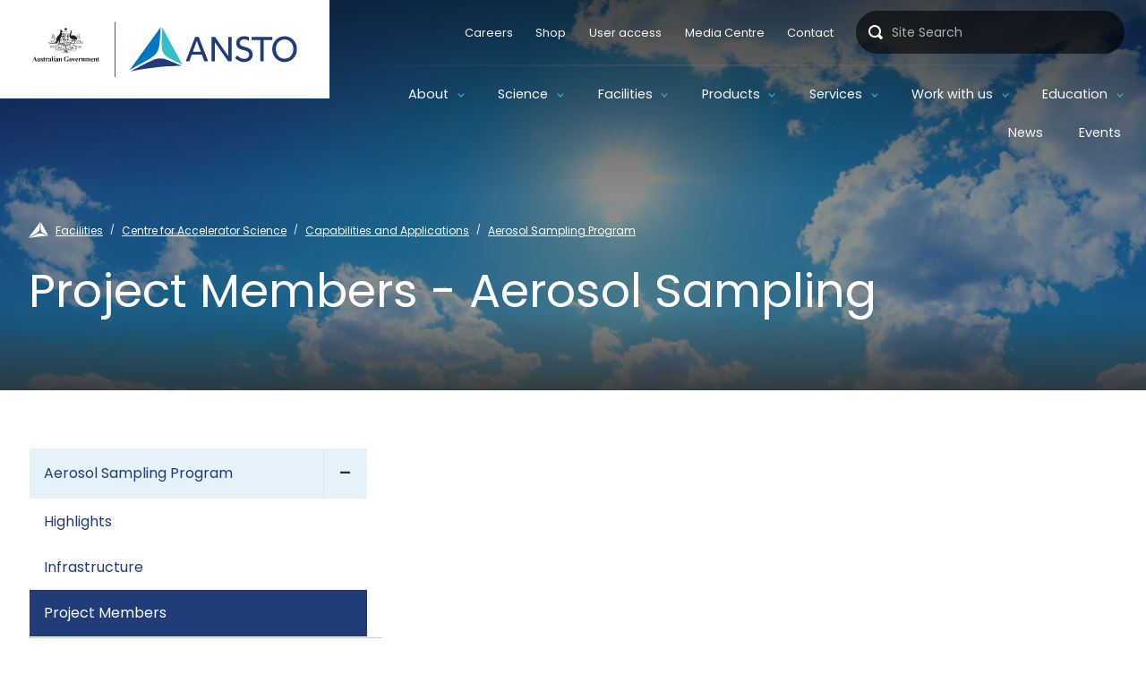

--- FILE ---
content_type: text/html; charset=UTF-8
request_url: https://www.ansto.gov.au/research/user-office/projects/aerosol-sampling-program/project-members
body_size: 10622
content:
<!DOCTYPE html>
<html lang="en" dir="ltr" prefix="og: https://ogp.me/ns#">
  <head>
    <meta charset="utf-8" />
<link rel="canonical" href="https://www.ansto.gov.au/research/user-office/projects/aerosol-sampling-program/project-members" />
<meta property="og:image" content="https://www.ansto.gov.au/sites/default/files/styles/hero_image/public/hero-images/Clear-sky.jpg?itok=5BBuvkW_" />
<meta name="twitter:card" content="summary_large_image" />
<meta name="twitter:site" content="@ANSTO" />
<meta name="twitter:title" content="Project Members - Aerosol Sampling" />
<meta name="twitter:image" content="https://www.ansto.gov.au/sites/default/files/styles/hero_image_2z/public/hero-images/Clear-sky.jpg?itok=jdTzh_et" />
<meta name="Generator" content="Drupal 10 (https://www.drupal.org)" />
<meta name="MobileOptimized" content="width" />
<meta name="HandheldFriendly" content="true" />
<meta name="viewport" content="width=device-width, initial-scale=1.0" />
<meta name="facebook-domain-verification" content="myywxcga57ejvwp137lisbp4v7cqhk" />
<script type="application/ld+json">{
    "@context": "https://schema.org",
    "@graph": [
        {
            "@type": "WebPage",
            "@id": "https://www.ansto.gov.au/research/user-office/projects/aerosol-sampling-program/project-members",
            "publisher": {
                "@type": "GovernmentOrganization",
                "@id": "https://www.ansto.gov.au/",
                "name": "Australia\u0027s Nuclear Science and Technology Organisation",
                "url": "https://www.ansto.gov.au/",
                "sameAs": [
                    "https://facebook.com/discoveransto",
                    "https://www.youtube.com/user/ANSTOVideos",
                    "https://twitter.com/ansto",
                    "https://instagram.com/discoveransto",
                    "https://www.linkedin.com/company/ansto"
                ],
                "logo": {
                    "@type": "ImageObject",
                    "url": "https://www.ansto.gov.au/themes/ansto_theme/logo.svg"
                }
            },
            "isAccessibleForFree": "True",
            "inLanguage": "en-AU"
        }
    ]
}</script>
<link rel="icon" href="/themes/ansto_theme/favicon.ico" type="image/vnd.microsoft.icon" />

    <title>Project Members - Aerosol Sampling | ANSTO</title>
    <link rel="stylesheet" media="all" href="/core/assets/vendor/jquery.ui/themes/base/core.css?t6nzty" />
<link rel="stylesheet" media="all" href="/core/assets/vendor/jquery.ui/themes/base/controlgroup.css?t6nzty" />
<link rel="stylesheet" media="all" href="/core/assets/vendor/jquery.ui/themes/base/checkboxradio.css?t6nzty" />
<link rel="stylesheet" media="all" href="/core/assets/vendor/jquery.ui/themes/base/resizable.css?t6nzty" />
<link rel="stylesheet" media="all" href="/core/assets/vendor/jquery.ui/themes/base/button.css?t6nzty" />
<link rel="stylesheet" media="all" href="/core/assets/vendor/jquery.ui/themes/base/dialog.css?t6nzty" />
<link rel="stylesheet" media="all" href="/themes/contrib/stable/css/core/components/progress.module.css?t6nzty" />
<link rel="stylesheet" media="all" href="/themes/contrib/stable/css/core/components/ajax-progress.module.css?t6nzty" />
<link rel="stylesheet" media="all" href="/themes/contrib/stable/css/system/components/align.module.css?t6nzty" />
<link rel="stylesheet" media="all" href="/themes/contrib/stable/css/system/components/fieldgroup.module.css?t6nzty" />
<link rel="stylesheet" media="all" href="/themes/contrib/stable/css/system/components/container-inline.module.css?t6nzty" />
<link rel="stylesheet" media="all" href="/themes/contrib/stable/css/system/components/clearfix.module.css?t6nzty" />
<link rel="stylesheet" media="all" href="/themes/contrib/stable/css/system/components/details.module.css?t6nzty" />
<link rel="stylesheet" media="all" href="/themes/contrib/stable/css/system/components/hidden.module.css?t6nzty" />
<link rel="stylesheet" media="all" href="/themes/contrib/stable/css/system/components/item-list.module.css?t6nzty" />
<link rel="stylesheet" media="all" href="/themes/contrib/stable/css/system/components/js.module.css?t6nzty" />
<link rel="stylesheet" media="all" href="/themes/contrib/stable/css/system/components/nowrap.module.css?t6nzty" />
<link rel="stylesheet" media="all" href="/themes/contrib/stable/css/system/components/position-container.module.css?t6nzty" />
<link rel="stylesheet" media="all" href="/themes/contrib/stable/css/system/components/reset-appearance.module.css?t6nzty" />
<link rel="stylesheet" media="all" href="/themes/contrib/stable/css/system/components/resize.module.css?t6nzty" />
<link rel="stylesheet" media="all" href="/themes/contrib/stable/css/system/components/system-status-counter.css?t6nzty" />
<link rel="stylesheet" media="all" href="/themes/contrib/stable/css/system/components/system-status-report-counters.css?t6nzty" />
<link rel="stylesheet" media="all" href="/themes/contrib/stable/css/system/components/system-status-report-general-info.css?t6nzty" />
<link rel="stylesheet" media="all" href="/themes/contrib/stable/css/system/components/tablesort.module.css?t6nzty" />
<link rel="stylesheet" media="all" href="/core/modules/ckeditor5/css/ckeditor5.dialog.fix.css?t6nzty" />
<link rel="stylesheet" media="all" href="/core/assets/vendor/jquery.ui/themes/base/theme.css?t6nzty" />
<link rel="stylesheet" media="all" href="/modules/contrib/paragraphs/css/paragraphs.unpublished.css?t6nzty" />
<link rel="stylesheet" media="all" href="/libraries/ansto/css/utils.css?t6nzty" />
<link rel="stylesheet" media="all" href="/libraries/ansto/css/text.css?t6nzty" />
<link rel="stylesheet" media="all" href="/libraries/ansto/css/link.css?t6nzty" />
<link rel="stylesheet" media="all" href="/libraries/ansto/css/hr.css?t6nzty" />
<link rel="stylesheet" media="all" href="/libraries/ansto/css/table.css?t6nzty" />
<link rel="stylesheet" media="all" href="/libraries/ansto/css/media.css?t6nzty" />
<link rel="stylesheet" media="all" href="/libraries/ansto/css/icon.css?t6nzty" />
<link rel="stylesheet" media="all" href="/libraries/ansto/css/layout.css?t6nzty" />
<link rel="stylesheet" media="all" href="/libraries/ansto/css/accordion.css?t6nzty" />
<link rel="stylesheet" media="all" href="/libraries/ansto/css/breadcrumbs.css?t6nzty" />
<link rel="stylesheet" media="all" href="/libraries/ansto/css/button.css?t6nzty" />
<link rel="stylesheet" media="all" href="/libraries/ansto/css/footer.css?t6nzty" />
<link rel="stylesheet" media="all" href="/libraries/ansto/css/forms.css?t6nzty" />
<link rel="stylesheet" media="all" href="/libraries/ansto/css/logo.css?t6nzty" />
<link rel="stylesheet" media="all" href="/libraries/ansto/css/call-to-action.css?t6nzty" />
<link rel="stylesheet" media="all" href="/libraries/ansto/css/page-title.css?t6nzty" />
<link rel="stylesheet" media="all" href="/libraries/ansto/css/page.css?t6nzty" />
<link rel="stylesheet" media="all" href="/libraries/ansto/css/background.css?t6nzty" />
<link rel="stylesheet" media="all" href="/libraries/ansto/css/teaser.css?t6nzty" />
<link rel="stylesheet" media="all" href="/libraries/ansto/css/key-points.css?t6nzty" />
<link rel="stylesheet" media="all" href="/libraries/ansto/css/media-text.css?t6nzty" />
<link rel="stylesheet" media="all" href="/libraries/ansto/css/theme.css?t6nzty" />
<link rel="stylesheet" media="all" href="/libraries/ansto/css/social-feed.css?t6nzty" />
<link rel="stylesheet" media="all" href="/libraries/ansto/css/sitewide-alerts.css?t6nzty" />
<link rel="stylesheet" media="all" href="/libraries/ansto/css/customer-delivery.css?t6nzty" />
<link rel="stylesheet" media="all" href="/libraries/ansto/css/tablesaw.stackonly.css?t6nzty" />
<link rel="stylesheet" media="all" href="/libraries/ansto/css/admin-blocks.css?t6nzty" />
<link rel="stylesheet" media="all" href="/libraries/ansto/css/email-contact.css?t6nzty" />
<link rel="stylesheet" media="all" href="/libraries/ansto/css/header-navigation.css?t6nzty" />
<link rel="stylesheet" media="all" href="/libraries/ansto/css/hero-banner.css?t6nzty" />
<link rel="stylesheet" media="all" href="/libraries/ansto/css/icon-list.css?t6nzty" />
<link rel="stylesheet" media="all" href="/libraries/ansto/css/link-list.css?t6nzty" />
<link rel="stylesheet" media="all" href="/libraries/ansto/css/loading.css?t6nzty" />
<link rel="stylesheet" media="all" href="/libraries/ansto/css/page-tabs.css?t6nzty" />
<link rel="stylesheet" media="all" href="/libraries/ansto/css/primary-navigation.css?t6nzty" />
<link rel="stylesheet" media="all" href="/libraries/ansto/css/profile.css?t6nzty" />
<link rel="stylesheet" media="all" href="/libraries/ansto/css/secondary-navigation.css?t6nzty" />
<link rel="stylesheet" media="all" href="/libraries/ansto/css/section-tabs.css?t6nzty" />
<link rel="stylesheet" media="all" href="/libraries/ansto/css/tab-list.css?t6nzty" />
<link rel="stylesheet" media="all" href="/libraries/ansto/css/transcript.css?t6nzty" />

    <script type="application/json" data-drupal-selector="drupal-settings-json">{"path":{"baseUrl":"\/","pathPrefix":"","currentPath":"node\/99","currentPathIsAdmin":false,"isFront":false,"currentLanguage":"en"},"pluralDelimiter":"\u0003","suppressDeprecationErrors":true,"ajaxPageState":{"libraries":"[base64]","theme":"ansto_theme","theme_token":null},"ajaxTrustedUrl":{"\/search":true},"gtag":{"tagId":"","consentMode":false,"otherIds":[],"events":[],"additionalConfigInfo":[]},"gtm":{"tagId":null,"settings":{"data_layer":"dataLayer","include_classes":false,"allowlist_classes":"","blocklist_classes":"","include_environment":false,"environment_id":"","environment_token":""},"tagIds":["GTM-K6VXDPV"]},"dataLayer":{"defaultLang":"en","languages":{"en":{"id":"en","name":"English","direction":"ltr","weight":0}}},"user":{"uid":0,"permissionsHash":"71158d98f1dcf29cb940b98ffd49f34ef8b86dc1dbd2cb302d93d9e155384f41"}}</script>
<script src="/core/misc/drupalSettingsLoader.js?v=10.5.6"></script>
<script src="/modules/contrib/google_tag/js/gtag.js?t6nzty"></script>
<script src="/modules/contrib/google_tag/js/gtm.js?t6nzty"></script>

  </head>
  <body>
        <a href="#main-content" class="visually-hidden focusable">
      Skip to main content
    </a>
    <noscript><iframe src="https://www.googletagmanager.com/ns.html?id=GTM-K6VXDPV"
                  height="0" width="0" style="display:none;visibility:hidden"></iframe></noscript>
<style id="temporary_css_fixes">

/* -------------------------
Temp fixes for minor regressions that need to be added to the theme when I have a chance 
------------------------- */

/* fix header alignment on nuclear med block builder page 'https://www.ansto.gov.au/education/nuclear-facts/nuclear-medicine-and-health' */
@media (min-width: 1080px) {
    .carousel--hero:first-child .swiper-slide:only-child .carousel__content-container {
        padding-top: 10rem;
    }
    .carousel--hero:first-child .swiper-slide:only-child .carousel__content-container .carousel__content {
        padding-bottom: 0;
    }
}

/* Fix alignment on images on article layout */
.page--article .page__content .embedded-entity-figure,
.page--article .page__content figure.embedded-entity-figure {
     margin-left: auto;
     margin-right: auto;
}

/* also hide nav when 'image only banner' option is set */
.page-title.page-title--display-image-only .page-title__navigation {
visibility: hidden;
}
</style>
      <div class="dialog-off-canvas-main-canvas" data-off-canvas-main-canvas>
    

<header class="header-navigation__sticky-wrapper">
    
<div id="block-branding" class="block block-system block-system-branding-block logo__wrapper">
      <a href="/" title="Home" rel="home" class="logo">
      <img src="/themes/ansto_theme/logo.svg" alt="Home" />
    </a>
  </div>


  <div class="header-navigation">
    <button class="header-navigation__toggle">Open Menu</button>
    <div class="header-navigation__drawer">
      <div class="header-navigation__top">
          
<div id="block-topmenu" class="block block-system block-system-menu-blocktop-menu">
  
    
      

<nav class="secondary-navigation" role="navigation" aria-label="Top Menu">
    
      
      <ul class="secondary-navigation__menu">
                      <li class="secondary-navigation__item">
                  <a href="/careers" data-drupal-link-system-path="node/11">Careers</a>
              </li>
                      <li class="secondary-navigation__item">
                  <a href="https://shop-ansto.myshopify.com" target="_blank">Shop</a>
              </li>
                      <li class="secondary-navigation__item">
                  <a href="/facilities/user-access" target="_self" data-drupal-link-system-path="node/741">User access</a>
              </li>
                      <li class="secondary-navigation__item">
                  <a href="https://www.ansto.gov.au/media-centre">Media Centre</a>
              </li>
                      <li class="secondary-navigation__item">
                  <a href="/engage-with-us" target="_self" data-drupal-link-system-path="node/778">Contact</a>
              </li>
        </ul>
  
</nav>


  </div>

<div id="block-exposedformsearchpage" class="block block-views block-views-exposed-filter-blocksearch-page">
  
    
      <form class="views-exposed-form search" data-drupal-target-view="search-page" data-drupal-selector="views-exposed-form-search-5ar-" action="/search" method="get" id="views-exposed-form-search-5AR-" accept-charset="UTF-8">
  
<div class="js-form-item form__item js-form-type-search form__item--search js-form-item-query form__item--query form__search">
      <label for="views-exposed-form-search-5AR--query">
    Search
      </label>
        <input placeholder="Site Search" class="js-autocomplete-a11y form-search" data-drupal-selector="views-exposed-form-search-5ar-query" type="search" id="views-exposed-form-search-5AR--query" name="query" value="" size="30" maxlength="128" />

        </div>
<div data-drupal-selector="edit-actions" class="form-actions js-form-wrapper form__wrapper" id="edit-actions"><input data-drupal-selector="edit-submit-search" type="submit" id="edit-submit-search" value="Search" class="button js-form-submit form-submit" />
</div>


</form>

  </div>


      </div>
      <div class="site-frame__row site-frame__row--full primary-navigation__wrapper">
        <div class="primary-navigation">
            
<div id="block-mainnavigation" class="block block-system block-system-menu-blockmain">
  
    
      

<nav class="primary-navigation" role="navigation" aria-label="Main navigation">
    
      
      <ul class="primary-navigation__level-1">
                      <li class="primary-navigation__level-1-item primary-navigation__has-subnav">
                                                <a href="/about/what-we-do" target="_self" class="nav-style__mega-menu" data-drupal-link-system-path="node/751">About</a>
          <button type="button" class="primary-navigation__subnav-toggle primary-navigation__toggle" tabindex="-1">Expand</button>
            
      
      <ul class="primary-navigation__level-2" id=subnav-about>
                      <li class="primary-navigation__level-2-item primary-navigation__has-subnav">
                                                <a href="/about/locations" target="_self" data-drupal-link-system-path="node/752">Locations</a>
          <button type="button" class="primary-navigation__subnav-toggle primary-navigation__toggle" tabindex="-1">Expand</button>
            
      
      <ul class="primary-navigation__level-3" id=subnav-locations>
                      <li class="primary-navigation__level-3-item">
                  <a href="/about/locations/visit-our-sydney-facilities" target="_self" data-drupal-link-system-path="node/53">Sydney</a>
              </li>
                      <li class="primary-navigation__level-3-item">
                  <a href="/about/locations/visit-australian-synchrotron" target="_self" data-drupal-link-system-path="node/54">Melbourne</a>
              </li>
                      <li class="primary-navigation__level-3-item">
                  <a href="/about/locations/book-a-tour" data-drupal-link-system-path="node/868">Booking a tour</a>
              </li>
        </ul>
  
              </li>
                      <li class="primary-navigation__level-2-item primary-navigation__has-subnav">
                                                <a href="/about/what-we-do" target="_self" data-drupal-link-system-path="node/751">What we do</a>
          <button type="button" class="primary-navigation__subnav-toggle primary-navigation__toggle" tabindex="-1">Expand</button>
            
      
      <ul class="primary-navigation__level-3" id=subnav-what-we-do>
                      <li class="primary-navigation__level-3-item">
                  <a href="/about/what-we-do/vision" data-drupal-link-system-path="node/5">Vision</a>
              </li>
                      <li class="primary-navigation__level-3-item">
                  <a href="/about/what-we-do/our-history" target="_self" data-drupal-link-system-path="node/6">Our history</a>
              </li>
                      <li class="primary-navigation__level-3-item">
                  <a href="/about/what-we-do/nuclear-stewardship" data-drupal-link-system-path="node/1803">Nuclear stewardship</a>
              </li>
                      <li class="primary-navigation__level-3-item">
                  <a href="/about/what-we-do/partnerships" data-drupal-link-system-path="node/791">Partnerships</a>
              </li>
                      <li class="primary-navigation__level-3-item">
                  <a href="/about/what-we-do/community-faqs" target="_self" data-drupal-link-system-path="node/754">FAQs</a>
              </li>
                      <li class="primary-navigation__level-3-item">
                  <a href="/indigenous-cultural-heritage" data-drupal-link-system-path="node/1209">Aboriginal cultural heritage</a>
              </li>
        </ul>
  
              </li>
                      <li class="primary-navigation__level-2-item primary-navigation__has-subnav">
                                                <a href="/about/how-we-work" target="_self" data-drupal-link-system-path="node/753">How we work</a>
          <button type="button" class="primary-navigation__subnav-toggle primary-navigation__toggle" tabindex="-1">Expand</button>
            
      
      <ul class="primary-navigation__level-3" id=subnav-how-we-work>
                      <li class="primary-navigation__level-3-item">
                  <a href="/science/environment-research-and-technology/environmental-protection" data-drupal-link-system-path="node/2018">Environmental Protection</a>
              </li>
                      <li class="primary-navigation__level-3-item">
                  <a href="/decommissioning" data-drupal-link-system-path="node/2482">Decommissioning</a>
              </li>
                      <li class="primary-navigation__level-3-item">
                  <a href="/about/how-we-work/work-health-and-safety" data-drupal-link-system-path="node/7">Work Health &amp; Safety</a>
              </li>
                      <li class="primary-navigation__level-3-item">
                  <a href="/about/how-we-work/how-safe-is-opal" data-drupal-link-system-path="node/21">OPAL Safety</a>
              </li>
        </ul>
  
              </li>
                      <li class="primary-navigation__level-2-item primary-navigation__has-subnav">
                                                <a href="/about/our-people" data-drupal-link-system-path="node/2020">People</a>
          <button type="button" class="primary-navigation__subnav-toggle primary-navigation__toggle" tabindex="-1">Expand</button>
            
      
      <ul class="primary-navigation__level-3" id=subnav-people>
                      <li class="primary-navigation__level-3-item">
                  <a href="/people" data-drupal-link-system-path="people">All Staff</a>
              </li>
                      <li class="primary-navigation__level-3-item">
                  <a href="/people?researcher_search=&amp;business_area_tid=161" target="_self" data-drupal-link-query="{&quot;business_area_tid&quot;:&quot;161&quot;,&quot;researcher_search&quot;:&quot;&quot;}" data-drupal-link-system-path="people">Sydney</a>
              </li>
                      <li class="primary-navigation__level-3-item">
                  <a href="/people?researcher_search=&amp;business_area_tid=162" target="_self" data-drupal-link-query="{&quot;business_area_tid&quot;:&quot;162&quot;,&quot;researcher_search&quot;:&quot;&quot;}" data-drupal-link-system-path="people">Melbourne</a>
              </li>
                      <li class="primary-navigation__level-3-item">
                  <a href="/about/people/senior-leadership" data-drupal-link-system-path="node/1198">Senior Leadership</a>
              </li>
                      <li class="primary-navigation__level-3-item">
                  <a href="/about/people/ansto-board" data-drupal-link-system-path="node/1199">ANSTO Board</a>
              </li>
        </ul>
  
              </li>
                      <li class="primary-navigation__level-2-item primary-navigation__has-subnav">
                                                <a href="/about/governance" data-drupal-link-system-path="node/774">Governance</a>
          <button type="button" class="primary-navigation__subnav-toggle primary-navigation__toggle" tabindex="-1">Expand</button>
            
      
      <ul class="primary-navigation__level-3" id=subnav-governance>
                      <li class="primary-navigation__level-3-item">
                  <a href="/about/governance/corporate-publications" data-drupal-link-system-path="node/760">Corporate Publications</a>
              </li>
                      <li class="primary-navigation__level-3-item">
                  <a href="/about/governance/statement-of-expectations" data-drupal-link-system-path="node/2167">Statement of Expectations</a>
              </li>
                      <li class="primary-navigation__level-3-item">
                  <a href="/about/governance/statement-of-intent" data-drupal-link-system-path="node/2224">Statement of Intent</a>
              </li>
        </ul>
  
              </li>
                      <li class="primary-navigation__level-2-item">
                  <a href="/about/diversity-equity-inclusion-belonging" data-drupal-link-system-path="node/2489">Diversity, Equity, Inclusion and Belonging</a>
              </li>
        </ul>
  
              </li>
                      <li class="primary-navigation__level-1-item primary-navigation__has-subnav">
                                                <a href="/our-science" target="_self" data-drupal-link-system-path="node/756">Science</a>
          <button type="button" class="primary-navigation__subnav-toggle primary-navigation__toggle" tabindex="-1">Expand</button>
            
      
      <ul class="primary-navigation__level-2" id=subnav-science>
                      <li class="primary-navigation__level-2-item primary-navigation__has-subnav">
                                                <a href="/science/health-research-and-technology" target="_self" data-drupal-link-system-path="node/105">Health Research and Technology</a>
          <button type="button" class="primary-navigation__subnav-toggle primary-navigation__toggle" tabindex="-1">Expand</button>
            
      
      <ul class="primary-navigation__level-3" id=subnav-health-research-and-technology>
                      <li class="primary-navigation__level-3-item">
                  <a href="/science/health/capabilities" data-drupal-link-system-path="node/1590">Capabilities</a>
              </li>
                      <li class="primary-navigation__level-3-item">
                  <a href="/science/health-research-and-technology/research" data-drupal-link-system-path="node/1819">Health Research and Technology</a>
              </li>
        </ul>
  
              </li>
                      <li class="primary-navigation__level-2-item primary-navigation__has-subnav">
                                                <a href="/science/environment-research-and-technology" target="_self" data-drupal-link-system-path="node/119">Environment Research and Technology</a>
          <button type="button" class="primary-navigation__subnav-toggle primary-navigation__toggle" tabindex="-1">Expand</button>
            
      
      <ul class="primary-navigation__level-3" id=subnav-environment-research-and-technology>
                      <li class="primary-navigation__level-3-item">
                  <a href="https://www.ansto.gov.au/science/environment-research-and-technology/analytical-services">Analytical services</a>
              </li>
                      <li class="primary-navigation__level-3-item">
                  <a href="/science/environment-research-and-technology/environmental-change" data-drupal-link-system-path="node/1130">Environmental change</a>
              </li>
                      <li class="primary-navigation__level-3-item">
                  <a href="/science/environment-research-and-technology/environmental-protection" data-drupal-link-system-path="node/2018">Environmental protection</a>
              </li>
                      <li class="primary-navigation__level-3-item">
                  <a href="/science/environment-research-and-technology/food-provenance" data-drupal-link-system-path="node/1033">Food provenance</a>
              </li>
                      <li class="primary-navigation__level-3-item">
                  <a href="/science/environment-research-and-technology/impact-of-contaminants" data-drupal-link-system-path="node/1131">Impact of contaminants</a>
              </li>
                      <li class="primary-navigation__level-3-item">
                  <a href="/science/environment-research-and-technology/lucas-heights-weather-station" data-drupal-link-system-path="node/765">Lucas Heights Weather Station</a>
              </li>
                      <li class="primary-navigation__level-3-item">
                  <a href="/science/environment/reconstructing-australia%E2%80%99s-fire-history-from-cave-stalagmites" data-drupal-link-system-path="node/1777">Reconstructing Australia’s fire history</a>
              </li>
                      <li class="primary-navigation__level-3-item">
                  <a href="/science/environment-research-and-technology/water-research" data-drupal-link-system-path="node/1129">Water</a>
              </li>
                      <li class="primary-navigation__level-3-item">
                  <a href="/our-science/environment/water-isotope-network" data-drupal-link-system-path="node/114">Water Isotope Network</a>
              </li>
        </ul>
  
              </li>
                      <li class="primary-navigation__level-2-item primary-navigation__has-subnav">
                                                <a href="/science/nuclear-materials-research-and-technology" target="_self" data-drupal-link-system-path="node/121">Nuclear materials research and technology</a>
          <button type="button" class="primary-navigation__subnav-toggle primary-navigation__toggle" tabindex="-1">Expand</button>
            
      
      <ul class="primary-navigation__level-3" id=subnav-nuclear-materials-research-and-technology>
                      <li class="primary-navigation__level-3-item">
                  <a href="/science/nuclear-technologies/fuel-and-spent-fuel" data-drupal-link-system-path="node/1789">Fuel and spent fuel</a>
              </li>
                      <li class="primary-navigation__level-3-item">
                  <a href="/our-science/nuclear-technologies/reactor-systems" data-drupal-link-system-path="node/1788">Reactor systems</a>
              </li>
        </ul>
  
              </li>
                      <li class="primary-navigation__level-2-item">
                  <a href="/science/capabilities" data-drupal-link-system-path="node/748">Capabilities</a>
              </li>
                      <li class="primary-navigation__level-2-item">
                  <a href="/science/case-studies" data-drupal-link-system-path="node/2085">Case studies</a>
              </li>
                      <li class="primary-navigation__level-2-item primary-navigation__has-subnav">
                                                <a href="/research/publications" target="_self" data-drupal-link-system-path="node/108">Publications</a>
          <button type="button" class="primary-navigation__subnav-toggle primary-navigation__toggle" tabindex="-1">Expand</button>
            
      
      <ul class="primary-navigation__level-3" id=subnav-publications>
                      <li class="primary-navigation__level-3-item">
                  <a href="/science/publications/australian-centre-for-neutron-scattering-publications" target="_self" data-drupal-link-system-path="node/110">Neutron scattering</a>
              </li>
                      <li class="primary-navigation__level-3-item">
                  <a href="/science/publications/deuteration-publications" data-drupal-link-system-path="node/745">Deuteration</a>
              </li>
                      <li class="primary-navigation__level-3-item">
                  <a href="/research/publications/synchrotron-publications" target="_self" data-drupal-link-system-path="node/109">Synchrotron science</a>
              </li>
                      <li class="primary-navigation__level-3-item">
                  <a href="/research/publications/accelerator-science-publications" target="_self" data-drupal-link-system-path="node/120">Accelerator science</a>
              </li>
                      <li class="primary-navigation__level-3-item">
                  <a href="/our-science/publications/ansto-library" target="_self" data-drupal-link-system-path="node/112">Library</a>
              </li>
        </ul>
  
              </li>
                      <li class="primary-navigation__level-2-item">
                  <a href="/science/nuclear-stewardship-science-group" data-drupal-link-system-path="node/1804">Nuclear stewardship</a>
              </li>
                      <li class="primary-navigation__level-2-item">
                  <a href="/science/international-cooperation" data-drupal-link-system-path="node/2232">International Cooperation</a>
              </li>
        </ul>
  
              </li>
                      <li class="primary-navigation__level-1-item primary-navigation__has-subnav">
                                                <a href="/our-facilities" target="_self" data-drupal-link-system-path="node/90">Facilities</a>
          <button type="button" class="primary-navigation__subnav-toggle primary-navigation__toggle" tabindex="-1">Expand</button>
            
      
      <ul class="primary-navigation__level-2" id=subnav-facilities>
                      <li class="primary-navigation__level-2-item primary-navigation__has-subnav">
                                                <a href="/facilities/opal-multi-purpose-reactor" data-drupal-link-system-path="node/16">OPAL multi-purpose reactor</a>
          <button type="button" class="primary-navigation__subnav-toggle primary-navigation__toggle" tabindex="-1">Expand</button>
            
      
      <ul class="primary-navigation__level-3" id=subnav-opal-multi-purpose-reactor>
                      <li class="primary-navigation__level-3-item">
                  <a href="/facilities/opal-multi-purpose-reactor/opal-operating-cycles" data-drupal-link-system-path="node/757">OPAL operating cycles</a>
              </li>
                      <li class="primary-navigation__level-3-item">
                  <a href="/facilities/opal-multi-purpose-reactor/neutron-activation-analysis-and-neutron-irradiation" data-drupal-link-system-path="node/801">Neutron Activation Analysis and Neutron irradiation</a>
              </li>
        </ul>
  
              </li>
                      <li class="primary-navigation__level-2-item primary-navigation__has-subnav">
                                                <a href="/facilities/australian-centre-for-neutron-scattering" data-drupal-link-system-path="node/889">Australian Centre for Neutron Scattering</a>
          <button type="button" class="primary-navigation__subnav-toggle primary-navigation__toggle" tabindex="-1">Expand</button>
            
      
      <ul class="primary-navigation__level-3" id=subnav-australian-centre-for-neutron-scattering>
                      <li class="primary-navigation__level-3-item">
                  <a href="/facilities/australian-centre-for-neutron-scattering/call-for-proposals" data-drupal-link-system-path="node/1466">Call for Proposals</a>
              </li>
                      <li class="primary-navigation__level-3-item">
                  <a href="/facilities/australian-centre-for-neutron-scattering/neutron-scattering-instruments" data-drupal-link-system-path="node/808">Neutron scattering instruments</a>
              </li>
                      <li class="primary-navigation__level-3-item">
                  <a href="/facilities/australian-centre-for-neutron-scattering/other-instruments-and-services" target="_self" data-drupal-link-system-path="node/806">Other instruments and services</a>
              </li>
                      <li class="primary-navigation__level-3-item">
                  <a href="/our-facilities/australian-centre-for-neutron-scattering/ansto-research-projects" target="_self" data-drupal-link-system-path="node/749">Projects</a>
              </li>
                      <li class="primary-navigation__level-3-item">
                  <a href="https://portal.ansto.gov.au/" target="_blank">User Portal</a>
              </li>
                      <li class="primary-navigation__level-3-item">
                  <a href="/facilities/australian-centre-for-neutron-scattering/sample-environments" data-drupal-link-system-path="node/1072">Sample Environments</a>
              </li>
        </ul>
  
              </li>
                      <li class="primary-navigation__level-2-item primary-navigation__has-subnav">
                                                <a href="/facilities/australian-synchrotron" target="_self" data-drupal-link-system-path="node/36">Australian Synchrotron</a>
          <button type="button" class="primary-navigation__subnav-toggle primary-navigation__toggle" tabindex="-1">Expand</button>
            
      
      <ul class="primary-navigation__level-3" id=subnav-australian-synchrotron>
                      <li class="primary-navigation__level-3-item">
                  <a href="/facilities/australian-synchrotron/australian-synchrotron-beamlines" target="_self" data-drupal-link-system-path="node/818">Synchrotron beamlines</a>
              </li>
                      <li class="primary-navigation__level-3-item">
                  <a href="/facilities/australian-synchrotron/project-bright" data-drupal-link-system-path="node/84">Project BRIGHT</a>
              </li>
                      <li class="primary-navigation__level-3-item">
                  <a href="/facilities/australian-synchrotron/travel-funding" target="_self" data-drupal-link-system-path="node/56">Travel funding</a>
              </li>
                      <li class="primary-navigation__level-3-item">
                  <a href="/our-facilities/australian-synchrotron/guesthouse" data-drupal-link-system-path="node/55">Synchrotron guesthouse</a>
              </li>
                      <li class="primary-navigation__level-3-item">
                  <a href="/facilities/australian-synchrotron/synchrotron-case-studies" data-drupal-link-system-path="node/1929">Case studies</a>
              </li>
                      <li class="primary-navigation__level-3-item">
                  <a href="/facilities/australian-synchrotron/synchrotron-commercial-services" data-drupal-link-system-path="node/1934">Commercial services</a>
              </li>
                      <li class="primary-navigation__level-3-item">
                  <a href="/facilities/australian-synchrotron/australian-synchrotron-faqs" target="_self" data-drupal-link-system-path="node/61">FAQs</a>
              </li>
                      <li class="primary-navigation__level-3-item">
                  <a href="/facilities/australian-synchrotron/melbourne-access-proposals" data-drupal-link-system-path="node/96">Melbourne Access Proposals</a>
              </li>
                      <li class="primary-navigation__level-3-item">
                  <a href="https://portal.synchrotron.org.au/" target="_blank">User Portal</a>
              </li>
                      <li class="primary-navigation__level-3-item">
                  <a href="/facilities/australian-synchrotron/particle-accelerators" data-drupal-link-system-path="node/2344">Particle Accelerators</a>
              </li>
                      <li class="primary-navigation__level-3-item">
                  <a href="/facilities/australian-synchrotron/anstos-australian-synchrotron-program-advisory-committees-pac%E2%80%AF" data-drupal-link-system-path="node/2607">Program Advisory Committees (PAC)</a>
              </li>
        </ul>
  
              </li>
                      <li class="primary-navigation__level-2-item primary-navigation__has-subnav">
                                                <a href="/facilities/centre-for-accelerator-science" target="_self" data-drupal-link-system-path="node/57">Centre for Accelerator Science</a>
          <button type="button" class="primary-navigation__subnav-toggle primary-navigation__toggle" tabindex="-1">Expand</button>
            
      
      <ul class="primary-navigation__level-3" id=subnav-centre-for-accelerator-science>
                      <li class="primary-navigation__level-3-item">
                  <a href="/facilities/centre-for-accelerator-science/capabilities-and-applications" data-drupal-link-system-path="node/1904">Capabilities and Applications</a>
              </li>
                      <li class="primary-navigation__level-3-item">
                  <a href="/facilities/centre-for-accelerator-science/expertise-and-infrastructure" data-drupal-link-system-path="node/1917">Expertise and Infrastructure</a>
              </li>
                      <li class="primary-navigation__level-3-item">
                  <a href="/facilities/centre-for-accelerator-science/our-impact" data-drupal-link-system-path="node/2019">Our impact</a>
              </li>
                      <li class="primary-navigation__level-3-item">
                  <a href="https://portal.ansto.gov.au/" target="_blank">User Portal</a>
              </li>
        </ul>
  
              </li>
                      <li class="primary-navigation__level-2-item primary-navigation__has-subnav">
                                                <a href="/facilities/national-deuteration-facility" target="_self" data-drupal-link-system-path="node/59">National Deuteration Facility</a>
          <button type="button" class="primary-navigation__subnav-toggle primary-navigation__toggle" tabindex="-1">Expand</button>
            
      
      <ul class="primary-navigation__level-3" id=subnav-national-deuteration-facility>
                      <li class="primary-navigation__level-3-item">
                  <a href="/our-facilities/national-deuteration-facility/biodeuteration" data-drupal-link-system-path="node/1066">Biodeuteration</a>
              </li>
                      <li class="primary-navigation__level-3-item">
                  <a href="/facilities/national-deuteration-facility/chemical-deuteration" data-drupal-link-system-path="node/1067">Chemical Deuteration</a>
              </li>
                      <li class="primary-navigation__level-3-item">
                  <a href="/facilities/national-deuteration-facility/news-and-highlights" data-drupal-link-system-path="node/1108">Science Highlights</a>
              </li>
                      <li class="primary-navigation__level-3-item">
                  <a href="/NDF/useraccess" data-drupal-link-system-path="node/1624">User Access</a>
              </li>
                      <li class="primary-navigation__level-3-item">
                  <a href="https://portal.ansto.gov.au/" target="_blank">User Portal</a>
              </li>
        </ul>
  
              </li>
                      <li class="primary-navigation__level-2-item">
                  <a href="/products/nuclear-medicine/facilities" data-drupal-link-system-path="node/1358">Nuclear medicine facilities</a>
              </li>
                      <li class="primary-navigation__level-2-item primary-navigation__has-subnav">
                                                <a href="/facilities/user-access" data-drupal-link-system-path="node/741">User Access</a>
          <button type="button" class="primary-navigation__subnav-toggle primary-navigation__toggle" tabindex="-1">Expand</button>
            
      
      <ul class="primary-navigation__level-3" id=subnav-user-access>
                      <li class="primary-navigation__level-3-item">
                  <a href="/facilities/user-access/sydney-access-proposals" data-drupal-link-system-path="node/742">Sydney - Access</a>
              </li>
                      <li class="primary-navigation__level-3-item">
                  <a href="/facilities/australian-synchrotron/melbourne-access-proposals" data-drupal-link-system-path="node/96">Melbourne - Access</a>
              </li>
                      <li class="primary-navigation__level-3-item">
                  <a href="/facilities/user-access/user-access-updates" data-drupal-link-system-path="node/2027">Updates</a>
              </li>
        </ul>
  
              </li>
        </ul>
  
              </li>
                      <li class="primary-navigation__level-1-item primary-navigation__has-subnav">
                                                <a href="/products" data-drupal-link-system-path="node/2015">Products</a>
          <button type="button" class="primary-navigation__subnav-toggle primary-navigation__toggle" tabindex="-1">Expand</button>
            
      
      <ul class="primary-navigation__level-2" id=subnav-products>
                      <li class="primary-navigation__level-2-item primary-navigation__has-subnav">
                                                <a href="/products/nuclear-medicine" target="_self" data-drupal-link-system-path="node/14">Nuclear Medicine</a>
          <button type="button" class="primary-navigation__subnav-toggle primary-navigation__toggle" tabindex="-1">Expand</button>
            
      
      <ul class="primary-navigation__level-3" id=subnav-nuclear-medicine>
                      <li class="primary-navigation__level-3-item">
                  <a href="/products/nuclear-medicine/nuclear-medicine-customer-updates" title="/connect-with-the-health-team" data-drupal-link-system-path="node/2105">Contact</a>
              </li>
                      <li class="primary-navigation__level-3-item">
                  <a href="/products/nuclear-medicine/radiopharmaceuticals" data-drupal-link-system-path="node/2108">Radiopharmaceuticals</a>
              </li>
                      <li class="primary-navigation__level-3-item">
                  <a href="/products/nuclear-medicine/radiochemicals" data-drupal-link-system-path="node/2110">Radiochemicals</a>
              </li>
                      <li class="primary-navigation__level-3-item">
                  <a href="/products/nuclear-medicine/accessories" data-drupal-link-system-path="node/2111">Accessories</a>
              </li>
                      <li class="primary-navigation__level-3-item">
                  <a href="/products/nuclear-medicine/delivery-schedule" data-drupal-link-system-path="node/1448">Delivery schedule</a>
              </li>
                      <li class="primary-navigation__level-3-item">
                  <a href="/products/nuclear-medicine/facilities" data-drupal-link-system-path="node/1358">Facilities</a>
              </li>
                      <li class="primary-navigation__level-3-item">
                  <a href="/products/nuclear-medicine/health-innovation" title="Enabling health research &amp; nuclear medicine innovation" data-drupal-link-system-path="node/1832">Health innovation</a>
              </li>
        </ul>
  
              </li>
                      <li class="primary-navigation__level-2-item">
                  <a href="/products/ansto-synroc" data-drupal-link-system-path="node/758">ANSTO Synroc</a>
              </li>
                      <li class="primary-navigation__level-2-item primary-navigation__has-subnav">
                                                <a href="/products/detection-and-imaging-coris360" data-drupal-link-system-path="node/1477">Detection and Imaging CORIS360®</a>
          <button type="button" class="primary-navigation__subnav-toggle primary-navigation__toggle" tabindex="-1">Expand</button>
            
      
      <ul class="primary-navigation__level-3" id=subnav-detection-and-imaging-coris360>
                      <li class="primary-navigation__level-3-item">
                  <a href="/products/detection-and-imaging-coris360%C2%AE/features-and-benefits" data-drupal-link-system-path="node/1480">Features and benefits</a>
              </li>
                      <li class="primary-navigation__level-3-item">
                  <a href="/products/detection-and-imaging-coris360/industries" data-drupal-link-system-path="node/1484">Industries</a>
              </li>
                      <li class="primary-navigation__level-3-item">
                  <a href="/products/detection-and-imaging-coris360%C2%AE/compressed-sensing-technology" data-drupal-link-system-path="node/1483">Compressed sensing technology</a>
              </li>
                      <li class="primary-navigation__level-3-item">
                  <a href="/products/detection-and-imaging-coris360/case-studies" data-drupal-link-system-path="node/2003">Case studies</a>
              </li>
                      <li class="primary-navigation__level-3-item">
                  <a href="/products/detection-and-imaging-coris360%C2%AE/about-us" data-drupal-link-system-path="node/1485">About us</a>
              </li>
                      <li class="primary-navigation__level-3-item">
                  <a href="/products/detection-and-imaging-coris360%C2%AE/faqs" data-drupal-link-system-path="node/1482">FAQs</a>
              </li>
                      <li class="primary-navigation__level-3-item">
                  <a href="/products/detection-and-imaging-coris360%C2%AE/coris360%C2%AE-software-downloads" data-drupal-link-system-path="node/1961">Downloads</a>
              </li>
                      <li class="primary-navigation__level-3-item">
                  <a href="https://www.ansto.gov.au/coris360-contact-us">Contact us</a>
              </li>
        </ul>
  
              </li>
        </ul>
  
              </li>
                      <li class="primary-navigation__level-1-item primary-navigation__has-subnav">
                                                <a href="/services" target="_self" data-drupal-link-system-path="node/94">Services</a>
          <button type="button" class="primary-navigation__subnav-toggle primary-navigation__toggle" tabindex="-1">Expand</button>
            
      
      <ul class="primary-navigation__level-2" id=subnav-services>
                      <li class="primary-navigation__level-2-item primary-navigation__has-subnav">
                                                <a href="/services/resources-sector" data-drupal-link-system-path="node/2041">Resources Sector</a>
          <button type="button" class="primary-navigation__subnav-toggle primary-navigation__toggle" tabindex="-1">Expand</button>
            
      
      <ul class="primary-navigation__level-3" id=subnav-resources-sector>
                      <li class="primary-navigation__level-3-item">
                  <a href="/services/resources-sector/contact-resources-sector" data-drupal-link-system-path="node/2046">Contact</a>
              </li>
                      <li class="primary-navigation__level-3-item">
                  <a href="/services/resources-sector/minerals" target="_self" data-drupal-link-system-path="node/48">Minerals</a>
              </li>
                      <li class="primary-navigation__level-3-item">
                  <a href="/services/resources-sector/oil-and-gas-decommissioning" data-drupal-link-system-path="node/2039">Oil and Gas Decommissioning</a>
              </li>
                      <li class="primary-navigation__level-3-item">
                  <a href="/services/resources-sector/radiation-consultancy-and-safety" data-drupal-link-system-path="node/2021">Consultancy and Safety</a>
              </li>
                      <li class="primary-navigation__level-3-item">
                  <a href="/services/resources-sector/air-quality" data-drupal-link-system-path="node/2050">Air Quality</a>
              </li>
                      <li class="primary-navigation__level-3-item">
                  <a href="/services/resources-sector/impact-of-contaminants" data-drupal-link-system-path="node/2051">Impact of Contaminants</a>
              </li>
                      <li class="primary-navigation__level-3-item">
                  <a href="/services/resources-sector/water" data-drupal-link-system-path="node/2049">Water</a>
              </li>
                      <li class="primary-navigation__level-3-item">
                  <a href="/services/resources-sector/analytical-services" data-drupal-link-system-path="node/2052">Analysis</a>
              </li>
        </ul>
  
              </li>
                      <li class="primary-navigation__level-2-item primary-navigation__has-subnav">
                                                <a href="/services/radiation-services" data-drupal-link-system-path="node/33">Radiation Services</a>
          <button type="button" class="primary-navigation__subnav-toggle primary-navigation__toggle" tabindex="-1">Expand</button>
            
      
      <ul class="primary-navigation__level-3" id=subnav-radiation-services>
                      <li class="primary-navigation__level-3-item">
                  <a href="/services/radiation-services/instrument-calibration" data-drupal-link-system-path="node/1060">Instrument Calibration</a>
              </li>
                      <li class="primary-navigation__level-3-item">
                  <a href="/services/radiation-services/radiation-safety-training" data-drupal-link-system-path="node/1633">Radiation Safety Training</a>
              </li>
                      <li class="primary-navigation__level-3-item">
                  <a href="/radiation-safety-training-and-consulting" data-drupal-link-system-path="node/2632">Radiation safety, training and consulting</a>
              </li>
        </ul>
  
              </li>
                      <li class="primary-navigation__level-2-item">
                  <a href="/services/waste-solutions" data-drupal-link-system-path="node/1502">Waste Solutions</a>
              </li>
                      <li class="primary-navigation__level-2-item primary-navigation__has-subnav">
                                                <a href="/advanced-manufacturing">Advanced Manufacturing</a>
          <button type="button" class="primary-navigation__subnav-toggle primary-navigation__toggle" tabindex="-1">Expand</button>
            
      
      <ul class="primary-navigation__level-3" id=subnav-advanced-manufacturing>
                      <li class="primary-navigation__level-3-item">
                  <a href="/services/hot-isostatic-pressing">HIPing</a>
              </li>
                      <li class="primary-navigation__level-3-item">
                  <a href="/work-us/industry/advanced-manufacturing-and-materials">Characterisation</a>
              </li>
        </ul>
  
              </li>
                      <li class="primary-navigation__level-2-item primary-navigation__has-subnav">
                                                <a href="/services/irradiation" target="_self" data-drupal-link-system-path="node/750">Irradiation</a>
          <button type="button" class="primary-navigation__subnav-toggle primary-navigation__toggle" tabindex="-1">Expand</button>
            
      
      <ul class="primary-navigation__level-3" id=subnav-irradiation>
                      <li class="primary-navigation__level-3-item">
                  <a href="/services/irradiation/silicon-irradiation" data-drupal-link-system-path="node/50">Silicon irradiation</a>
              </li>
                      <li class="primary-navigation__level-3-item">
                  <a href="/services/irradiation/gamma-irradiation" data-drupal-link-system-path="node/49">Gamma irradiation</a>
              </li>
        </ul>
  
              </li>
                      <li class="primary-navigation__level-2-item primary-navigation__has-subnav">
                                                <a href="/services/research-services" data-drupal-link-system-path="node/2099">Research Services</a>
          <button type="button" class="primary-navigation__subnav-toggle primary-navigation__toggle" tabindex="-1">Expand</button>
            
      
      <ul class="primary-navigation__level-3" id=subnav-research-services>
                      <li class="primary-navigation__level-3-item">
                  <a href="/services/total-fluorine-analysis" data-drupal-link-system-path="node/1816">Total Fluorine Analysis</a>
              </li>
                      <li class="primary-navigation__level-3-item">
                  <a href="/services/research-services/space-radiation-testing-for-materials-and-devices" data-drupal-link-system-path="node/2095">Space Radiation Testing</a>
              </li>
        </ul>
  
              </li>
                      <li class="primary-navigation__level-2-item">
                  <a href="/services/measurement" target="_self" data-drupal-link-system-path="node/52">Measurement</a>
              </li>
        </ul>
  
              </li>
                      <li class="primary-navigation__level-1-item primary-navigation__has-subnav">
                                                <a href="/work-with-us" target="_self" data-drupal-link-system-path="node/58">Work with us</a>
          <button type="button" class="primary-navigation__subnav-toggle primary-navigation__toggle" tabindex="-1">Expand</button>
            
      
      <ul class="primary-navigation__level-2" id=subnav-work-with-us>
                      <li class="primary-navigation__level-2-item">
                  <a href="/work-with-us/industry" target="_self" data-drupal-link-system-path="node/122">Industry</a>
              </li>
                      <li class="primary-navigation__level-2-item">
                  <a href="/work-with-us/innovation-precinct/nandin" data-drupal-link-system-path="node/1640">nandin Innovation Centre</a>
              </li>
                      <li class="primary-navigation__level-2-item">
                  <a href="/work-with-us/technology-transfer" target="_self" data-drupal-link-system-path="node/69">Technology innovation</a>
              </li>
                      <li class="primary-navigation__level-2-item">
                  <a href="/work-with-us/science-series-webinars" data-drupal-link-system-path="node/2069">ANSTO Science Series Webinars</a>
              </li>
        </ul>
  
              </li>
                      <li class="primary-navigation__level-1-item primary-navigation__has-subnav">
                                                <a href="/education" target="_self" data-drupal-link-system-path="node/1292">Education</a>
          <button type="button" class="primary-navigation__subnav-toggle primary-navigation__toggle" tabindex="-1">Expand</button>
            
      
      <ul class="primary-navigation__level-2" id=subnav-education>
                      <li class="primary-navigation__level-2-item primary-navigation__has-subnav">
                                                <a href="/education/nuclear-facts" target="_self" data-drupal-link-system-path="node/1325">Nuclear facts</a>
          <button type="button" class="primary-navigation__subnav-toggle primary-navigation__toggle" tabindex="-1">Expand</button>
            
      
      <ul class="primary-navigation__level-3" id=subnav-nuclear-facts>
                      <li class="primary-navigation__level-3-item">
                  <a href="/education/nuclear-facts/what-is-nuclear-science#content-nuclear-science" target="_self" data-drupal-link-system-path="node/28">Nuclear science</a>
              </li>
                      <li class="primary-navigation__level-3-item">
                  <a href="/education/nuclear-facts/what-is-radiation" data-drupal-link-system-path="node/17">Radiation</a>
              </li>
                      <li class="primary-navigation__level-3-item">
                  <a href="/education/nuclear-facts/what-are-radioisotopes" data-drupal-link-system-path="node/15">Radioisotopes</a>
              </li>
                      <li class="primary-navigation__level-3-item">
                  <a href="/education/nuclear-facts/what-is-synchrotron-light" data-drupal-link-system-path="node/34">Synchrotron light</a>
              </li>
                      <li class="primary-navigation__level-3-item">
                  <a href="/education/nuclear-facts/managing-radioactive-waste" data-drupal-link-system-path="node/38">Managing waste</a>
              </li>
                      <li class="primary-navigation__level-3-item">
                  <a href="/education/nuclear-facts/benefits-of-nuclear-science" data-drupal-link-system-path="node/1293">Benefits of nuclear science</a>
              </li>
                      <li class="primary-navigation__level-3-item">
                  <a href="/education/nuclear-facts/management-of-nuclear-reactor-fuel" data-drupal-link-system-path="node/2495">Management of nuclear reactor fuel</a>
              </li>
                      <li class="primary-navigation__level-3-item">
                  <a href="/education/nuclear-facts/nuclear-medicine-and-health" data-drupal-link-system-path="node/1737">Nuclear medicine and health</a>
              </li>
        </ul>
  
              </li>
                      <li class="primary-navigation__level-2-item primary-navigation__has-subnav">
                                                <a href="/education/primary" data-drupal-link-system-path="node/2029">Primary School</a>
          <button type="button" class="primary-navigation__subnav-toggle primary-navigation__toggle" tabindex="-1">Expand</button>
            
      
      <ul class="primary-navigation__level-3" id=subnav-primary-school>
                      <li class="primary-navigation__level-3-item">
                  <a href="/education/primary-school/think-science-competition" data-drupal-link-system-path="node/2485">Think Science! Event</a>
              </li>
                      <li class="primary-navigation__level-3-item">
                  <a href="/education/primary-school/primary-school-tours" target="_self" data-drupal-link-system-path="node/40">Sydney tours</a>
              </li>
                      <li class="primary-navigation__level-3-item">
                  <a href="/education/primary-school/steam-club-for-girls" data-drupal-link-system-path="node/1553">STEAM Club for girls</a>
              </li>
                      <li class="primary-navigation__level-3-item">
                  <a href="/education/primary-school/competitions-at-ansto" data-drupal-link-system-path="node/1153">Competitions</a>
              </li>
                      <li class="primary-navigation__level-3-item">
                  <a href="/education/primary/jack-the-super-prawn" data-drupal-link-system-path="node/1755">Jack the Super Prawn</a>
              </li>
                      <li class="primary-navigation__level-3-item">
                  <a href="/ansto-steam-activities" data-drupal-link-system-path="node/2514">STEAM Activities</a>
              </li>
        </ul>
  
              </li>
                      <li class="primary-navigation__level-2-item primary-navigation__has-subnav">
                                                <a href="/education/secondary" data-drupal-link-system-path="node/2031">Secondary School</a>
          <button type="button" class="primary-navigation__subnav-toggle primary-navigation__toggle" tabindex="-1">Expand</button>
            
      
      <ul class="primary-navigation__level-3" id=subnav-secondary-school>
                      <li class="primary-navigation__level-3-item">
                  <a href="/education/primary-school/think-science-competition" data-drupal-link-system-path="node/2485">Think Science! Event</a>
              </li>
                      <li class="primary-navigation__level-3-item">
                  <a href="/education/primary-school/competitions-at-ansto" target="_self" data-drupal-link-system-path="node/1153">Competitions</a>
              </li>
                      <li class="primary-navigation__level-3-item">
                  <a href="/education/secondary-school/workbooks" target="_self" data-drupal-link-system-path="node/42">Workbooks</a>
              </li>
                      <li class="primary-navigation__level-3-item">
                  <a href="/education/secondary-school/online-learning" data-drupal-link-system-path="node/44">Online learning</a>
              </li>
                      <li class="primary-navigation__level-3-item">
                  <a href="/education/secondary-school/secondary-school-tours" target="_self" data-drupal-link-system-path="node/43">Sydney tours</a>
              </li>
                      <li class="primary-navigation__level-3-item">
                  <a href="/education/secondary/school-tours-melbourne" target="_self" data-drupal-link-system-path="node/111">Melbourne tours</a>
              </li>
                      <li class="primary-navigation__level-3-item">
                  <a href="/education/secondary-school/ansto-high-school-work-experience-program-2026" data-drupal-link-system-path="node/2152">Work Experience Program</a>
              </li>
                      <li class="primary-navigation__level-3-item">
                  <a href="https://www.ansto.gov.au/deaf-youth-science-camp">Deaf Youth Science Camp</a>
              </li>
        </ul>
  
              </li>
                      <li class="primary-navigation__level-2-item">
                  <a href="/education/tertiary" data-drupal-link-system-path="node/2418">Tertiary Students</a>
              </li>
                      <li class="primary-navigation__level-2-item primary-navigation__has-subnav">
                                                <a href="/education/teacher-resources" data-drupal-link-system-path="node/2032">School Teachers</a>
          <button type="button" class="primary-navigation__subnav-toggle primary-navigation__toggle" tabindex="-1">Expand</button>
            
      
      <ul class="primary-navigation__level-3" id=subnav-school-teachers>
                      <li class="primary-navigation__level-3-item">
                  <a href="/education/school-teachers/teacher-professional-development-courses" data-drupal-link-system-path="node/47">Professional development</a>
              </li>
                      <li class="primary-navigation__level-3-item">
                  <a href="https://www.ansto.gov.au/whats-on/cern-high-school-teacher-program-2025">CERN High School Teacher Program 2025</a>
              </li>
        </ul>
  
              </li>
                      <li class="primary-navigation__level-2-item primary-navigation__has-subnav">
                                                <a href="/education/resources" target="_self" data-drupal-link-system-path="node/1616">School Resources</a>
          <button type="button" class="primary-navigation__subnav-toggle primary-navigation__toggle" tabindex="-1">Expand</button>
            
      
      <ul class="primary-navigation__level-3" id=subnav-school-resources>
                      <li class="primary-navigation__level-3-item">
                  <a href="/education/school-resources/apps" target="_self" data-drupal-link-system-path="node/41">Apps</a>
              </li>
                      <li class="primary-navigation__level-3-item">
                  <a href="/education/resources/glossary" data-drupal-link-system-path="node/2103">Glossary</a>
              </li>
                      <li class="primary-navigation__level-3-item">
                  <a href="/education/school-resources/posters" target="_self" data-drupal-link-system-path="node/39">Posters</a>
              </li>
                      <li class="primary-navigation__level-3-item">
                  <a href="/education/school-resources/connect-anstos-women-stem" data-drupal-link-system-path="node/1396">Scientist profiles for students</a>
              </li>
                      <li class="primary-navigation__level-3-item">
                  <a href="/education/secondary-school/workbooks" target="_self" data-drupal-link-system-path="node/42">Workbooks</a>
              </li>
                      <li class="primary-navigation__level-3-item">
                  <a href="/education/school-resources/data-sets" data-drupal-link-system-path="node/1280">Data sets</a>
              </li>
        </ul>
  
              </li>
                      <li class="primary-navigation__level-2-item primary-navigation__has-subnav">
                                                <a href="https://www.ansto.gov.au/nuclear-education-and-training">Industry</a>
          <button type="button" class="primary-navigation__subnav-toggle primary-navigation__toggle" tabindex="-1">Expand</button>
            
      
      <ul class="primary-navigation__level-3" id=subnav-industry>
                      <li class="primary-navigation__level-3-item">
                  <a href="https://www.ansto.gov.au/nuclear-education-and-training">Nuclear Education and Training</a>
              </li>
        </ul>
  
              </li>
        </ul>
  
              </li>
                      <li class="primary-navigation__level-1-item">
                  <a href="/news" target="_self" data-drupal-link-system-path="news">News</a>
              </li>
                      <li class="primary-navigation__level-1-item">
                  <a href="/whats-on" target="_self" data-drupal-link-system-path="whats-on">Events</a>
              </li>
        </ul>
  
</nav>


  </div>


        </div>
      </div>
    </div>
  </div>
</header>

<main class="main theme--default">
  
    <div data-drupal-messages-fallback class="hidden"></div>


  
  <a id="main-content" tabindex="-1"></a>
      
<div id="block-content" class="block block-system block-system-main-block">
  
    
      
<header  class="page-title page-title--has-image page-title--image-overlay page-title--tabs-overlay"><div class="field field-field-hero-image field-type-image field-label-hidden"><picture><source srcset="/sites/default/files/styles/hero_image_2z/public/hero-images/Clear-sky.jpg?itok=jdTzh_et 2x" media="(min-width: 1024px)" type="image/jpeg" width="2048" height="824"/><img loading="lazy" class="background--image" width="1024" height="412" src="/sites/default/files/styles/hero_image/public/hero-images/Clear-sky.jpg?itok=5BBuvkW_" alt="Clear sky" /></picture></div><div class="site-frame__row"><div class="page-title__overlay"><div class="page-title__content"><div class="page-title__navigation"><div id="block-breadcrumbs" class="block block-system block-system-breadcrumb-block"><div class="site-frame__row site-frame__row--full breadcrumbs__container"><div class="site-frame__row--full-inner"><nav class="breadcrumbs " role="navigation" aria-label="You are here"><ul class="breadcrumbs__menu"><li class="breadcrumbs__item"><a href="/our-facilities">Facilities</a></li><li class="breadcrumbs__item"><a href="/facilities/centre-for-accelerator-science">Centre for Accelerator Science</a></li><li class="breadcrumbs__item"><a href="/facilities/centre-for-accelerator-science/capabilities-and-applications">Capabilities and Applications</a></li><li class="breadcrumbs__item breadcrumbs__item--last"><a href="/facilities/centre-for-accelerator-science/aerosol-sampling-program">Aerosol Sampling Program</a></li></ul></nav></div></div></div></div><div class="page-title__offset"><h1 class="page-title__title">Project Members - Aerosol Sampling</h1></div></div></div></div></header>
<div class="js-section-tab-parent main-page--sidebar">
    <div class="site-frame__row spacing--top-ml">
    

        <div class="page__content">

            <div class="grid__cols--4--8">
        <div class="page__sidebar"><div><nav class="page-tabs" role="navigation" aria-label="Main navigation"><ul class="page-tabs__list"><li class="page-tabs__has-subnav page-tabs__item page-tabs__item--active is-open"><a href="/facilities/centre-for-accelerator-science/aerosol-sampling-program" target="_self" data-drupal-link-system-path="node/97">Aerosol Sampling Program</a><button type="button" class="page-tabs__subnav-toggle" tabindex="-1" aria-label="Expand">-</button><ul><li class="page-tabs__item"><a href="/facilities/centre-for-accelerator-science/aerosol-sampling-program/highlights-aerosol-sampling" data-drupal-link-system-path="node/100">Highlights</a></li><li class="page-tabs__item"><a href="/research/user-office/projects/aerosol-sampling-program/infrastructure" data-drupal-link-system-path="node/98">Infrastructure</a></li><li class="page-tabs__item page-tabs__item--active"><a href="/research/user-office/projects/aerosol-sampling-program/project-members" data-drupal-link-system-path="node/99" class="is-active" aria-current="page">Project Members</a></li></ul></li></ul></nav></div></div>
        
        
              </div>
      
    </div>
    
  </div>
  
  <div class="site-frame__row page__content js-section-tabs-container"></div>
  <div class="site-frame__row call-to-action background--light-blue-grey site-frame__row--full"><div class="site-frame__row--full-inner grid"><div class="grid__cols--halves"><div><h3>Ask us a question</h3><p>Here are the key contacts for the Aerosol Sampling Program.</p></div><div class="profile"><div class="profile__image"><img loading="lazy" src="/sites/default/files/styles/researcher_profile/public/2018-07/ext_img_sp_cohen_david.jpg?itok=oNZ2jHf9" width="150" height="150" alt="Prof David Cohen" /></div><div class="profile__details"><h4>Prof David Cohen</h4><ul class="icon-list"><li><a href="tel:%2B61297173042" class="icon-list__item icon icon--phone">+61 2 9717 3042</a></li><li><a href="/contact/paragraph/232/field_contact_email" class="icon-list__item icon icon--email use-ajax" rel="nofollow">Contact Prof David Cohen</a></li></ul></div></div></div></div></div><div class="site-frame__row call-to-action background--light-blue-grey site-frame__row--full"><div class="site-frame__row--full-inner grid"><div class="grid__cols--halves"><div></div><div class="profile"><div class="profile__image"><img loading="lazy" src="/sites/default/files/styles/researcher_profile/public/2018-07/ext_img_sp_atanacio_armand.jpg?itok=lkNGT5Hi" width="150" height="150" alt="Dr Armand Atanacio" /></div><div class="profile__details"><h4>Dr Armand Atanacio</h4><ul class="icon-list"><li><a href="tel:%2B61297173700" class="icon-list__item icon icon--phone">+61 2 9717 3700</a></li><li><a href="/contact/paragraph/233/field_contact_email" class="icon-list__item icon icon--email use-ajax" rel="nofollow">Contact Dr Armand Atanacio</a></li></ul></div></div></div></div></div><div class="site-frame__row call-to-action background--light-blue-grey site-frame__row--full"><div class="site-frame__row--full-inner grid"><div class="grid__cols--halves"><div></div><div class="profile"><div class="profile__image"><img loading="lazy" src="/sites/default/files/styles/researcher_profile/public/2018-07/madhura_manohar.jpg?itok=PSSKinlv" width="150" height="150" alt="Dr Madhura Manohar" /></div><div class="profile__details"><h4>Dr Madhura Manohar</h4><ul class="icon-list"><li><a href="tel:%2B61297179003" class="icon-list__item icon icon--phone">+61 2 9717 9003</a></li><li><a href="/contact/paragraph/235/field_contact_email" class="icon-list__item icon icon--email use-ajax" rel="nofollow">Contact Dr Madhura Manohar</a></li></ul></div></div></div></div></div>
</div>


  </div>


    
  
</main>

<footer role="contentinfo" class="site-frame__row site-frame__row--full background--black">
  <div class="site-frame__row--full-inner footer">
    <h2 class="visually-hidden">Contact information and links</h2>
    <div class="grid__cols--halves">
      <div class="grid__cols--halves">
          
<div class="footer__col ">
  
    
      <p><a class="icon icon--link icon--pin-white" data-entity-type="node" data-entity-uuid="2e86efd8-08ff-42cf-b92a-142d3af9d308" href="/about/locations/visit-our-sydney-facilities" title="Visit our Sydney facilities "><strong>ANSTO - Sydney</strong><br><br>
New Illawarra Rd,<br><br>
Lucas Heights NSW 2234 </a></p>
<p><a class="icon icon--link icon--pin-white" data-entity-type="node" data-entity-uuid="04fb000f-5945-45e0-9d63-9f85abe51fd9" href="/about/locations/visit-australian-synchrotron" title="Visit the Australian Synchrotron "><strong>ANSTO - Melbourne</strong><br><br>
800 Blackburn Rd,<br><br>
Clayton VIC 3168</a></p>

  </div>

<div class="footer__col ">
  
      <h3 class="footer__title">Community</h3>
    
      

<nav role="navigation" aria-label="Social links">
        <ul class="footer__menu footer__menu--horizontal">
          <li class="footer__item">
        <a href="https://www.linkedin.com/company/ansto/" target="_blank" class="icon icon--link icon--circle icon--linked-in">LinkedIn</a>
      </li>
          <li class="footer__item">
        <a href="http://facebook.com/discoveransto" target="_blank" class="icon icon--link icon--circle icon--facebook">Facebook</a>
      </li>
          <li class="footer__item">
        <a href="https://www.instagram.com/ansto" target="_blank" class="icon icon--link icon--circle icon--instagram">Instagram</a>
      </li>
          <li class="footer__item">
        <a href="https://bsky.app/profile/ansto.bsky.social" class="icon icon--link icon--circle icon--bluesky">Bluesky</a>
      </li>
          <li class="footer__item">
        <a href="https://www.youtube.com/user/ANSTOVideos" target="_blank" class="icon icon--link icon--circle icon--youtube">Youtube</a>
      </li>
      </ul>
  
</nav>


  </div>


      </div>
      <div class="grid__cols--halves-m grid__cols--halves">
          
<div class="footer__col ">
  
      <h3 class="footer__title">Useful Links</h3>
    
      

<nav role="navigation" aria-label="User links">
        <ul class="footer__menu">
          <li class="footer__item">
        <a href="/about/governance" target="_self" data-drupal-link-system-path="node/774">Governance</a>
      </li>
          <li class="footer__item">
        <a href="/indigenous-cultural-heritage" data-drupal-link-system-path="node/1209">Indigenous Cultural Heritage</a>
      </li>
          <li class="footer__item">
        <a href="/procurement-policy" data-drupal-link-system-path="node/95">Procurement Policy</a>
      </li>
          <li class="footer__item">
        <a href="/about/governance/corporate-publications" target="_self" data-drupal-link-system-path="node/760">Corporate Publications</a>
      </li>
          <li class="footer__item">
        <a href="/eduroam-service" target="_self" data-drupal-link-system-path="node/1064">Eduroam Service</a>
      </li>
          <li class="footer__item">
        <a href="/science/environment-research-and-technology/environmental-protection" target="_self" data-drupal-link-system-path="node/2018">Environmental Protection</a>
      </li>
          <li class="footer__item">
        <a href="/engage-with-us" target="_self" data-drupal-link-system-path="node/778">Contact</a>
      </li>
          <li class="footer__item">
        <a href="https://www.ansto.gov.au/careers">Careers</a>
      </li>
      </ul>
  
</nav>


  </div>

<div class="footer__col ">
  
      <h3 class="footer__title">ANSTO - Lucas Heights</h3>
    
      

<nav role="navigation" aria-label="Footer">
        <ul class="footer__menu">
          <li class="footer__item">
        <a href="/education/nuclear-facts/what-is-nuclear-science" target="_self" data-drupal-link-system-path="node/28">Nuclear Facts</a>
      </li>
          <li class="footer__item">
        <a href="/access-to-information" target="_self" data-drupal-link-system-path="node/102">Access to information</a>
      </li>
          <li class="footer__item">
        <a href="https://www.ansto.gov.au/about/diversity-equity-inclusion-belonging" target="_self">Diversity, Equity, Inclusion and Belonging</a>
      </li>
          <li class="footer__item">
        <a href="/public-interest-disclosure-scheme" target="_self" data-drupal-link-system-path="node/858">PID</a>
      </li>
          <li class="footer__item">
        <a href="/public-interest-certificate-pic-notification-schedule" target="_self" data-drupal-link-system-path="node/1219">PIC</a>
      </li>
          <li class="footer__item">
        <a href="/privacy-policy" target="_self" data-drupal-link-system-path="node/1476">Privacy Policy</a>
      </li>
      </ul>
  
</nav>


  </div>


      </div>
    </div>
    <div class="footer__copyright">
      &copy; 2026 ANSTO
    </div>
  </div>
</footer>

  </div>

    <script>window.dataLayer = window.dataLayer || []; window.dataLayer.push({"drupalLanguage":"en","drupalCountry":"AU","siteName":"ANSTO","entityCreated":"1531456066","entityType":"node","entityBundle":"basic","entityId":"99","entityTitle":"Project Members - Aerosol Sampling","userUid":0,"userRoles":["anonymous"]});</script>
<!-- Meta Pixel Code -->
<script>
!function(f,b,e,v,n,t,s)
{if(f.fbq)return;n=f.fbq=function(){n.callMethod?
n.callMethod.apply(n,arguments):n.queue.push(arguments)};
if(!f._fbq)f._fbq=n;n.push=n;n.loaded=!0;n.version='2.0';
n.queue=[];t=b.createElement(e);t.async=!0;
t.src=v;s=b.getElementsByTagName(e)[0];
s.parentNode.insertBefore(t,s)}(window, document,'script',
'https://connect.facebook.net/en_US/fbevents.js');
fbq('init', '621579106168787');
fbq('track', 'PageView');
</script>
<noscript><img height="1" width="1" style="display:none"
src="https://www.facebook.com/tr?id=621579106168787&ev=PageView&noscript=1"
/></noscript>
<!-- End Meta Pixel Code -->
    <script src="/core/assets/vendor/jquery/jquery.min.js?v=3.7.1"></script>
<script src="/core/assets/vendor/once/once.min.js?v=1.0.1"></script>
<script src="/core/misc/drupal.js?v=10.5.6"></script>
<script src="/core/misc/drupal.init.js?v=10.5.6"></script>
<script src="/core/assets/vendor/jquery.ui/ui/version-min.js?v=10.5.6"></script>
<script src="/core/assets/vendor/jquery.ui/ui/data-min.js?v=10.5.6"></script>
<script src="/core/assets/vendor/jquery.ui/ui/disable-selection-min.js?v=10.5.6"></script>
<script src="/core/assets/vendor/jquery.ui/ui/jquery-patch-min.js?v=10.5.6"></script>
<script src="/core/assets/vendor/jquery.ui/ui/scroll-parent-min.js?v=10.5.6"></script>
<script src="/core/assets/vendor/jquery.ui/ui/unique-id-min.js?v=10.5.6"></script>
<script src="/core/assets/vendor/jquery.ui/ui/focusable-min.js?v=10.5.6"></script>
<script src="/core/assets/vendor/jquery.ui/ui/keycode-min.js?v=10.5.6"></script>
<script src="/core/assets/vendor/jquery.ui/ui/plugin-min.js?v=10.5.6"></script>
<script src="/core/assets/vendor/jquery.ui/ui/widget-min.js?v=10.5.6"></script>
<script src="/core/assets/vendor/jquery.ui/ui/labels-min.js?v=10.5.6"></script>
<script src="/core/assets/vendor/jquery.ui/ui/widgets/controlgroup-min.js?v=10.5.6"></script>
<script src="/core/assets/vendor/jquery.ui/ui/form-reset-mixin-min.js?v=10.5.6"></script>
<script src="/core/assets/vendor/jquery.ui/ui/widgets/mouse-min.js?v=10.5.6"></script>
<script src="/core/assets/vendor/jquery.ui/ui/widgets/checkboxradio-min.js?v=10.5.6"></script>
<script src="/core/assets/vendor/jquery.ui/ui/widgets/draggable-min.js?v=10.5.6"></script>
<script src="/core/assets/vendor/jquery.ui/ui/widgets/resizable-min.js?v=10.5.6"></script>
<script src="/core/assets/vendor/jquery.ui/ui/widgets/button-min.js?v=10.5.6"></script>
<script src="/core/assets/vendor/jquery.ui/ui/widgets/dialog-min.js?v=10.5.6"></script>
<script src="/core/assets/vendor/tabbable/index.umd.min.js?v=6.2.0"></script>
<script src="/core/assets/vendor/tua-body-scroll-lock/tua-bsl.umd.min.js?v=10.5.6"></script>
<script src="/libraries/ansto/module/analytics.entry.js?t6nzty" type="module" fetchpriority="low"></script>
<script src="/libraries/ansto/module/accordion.drupal.entry.js?t6nzty" type="module"></script>
<script src="/libraries/ansto/module/background.entry.js?t6nzty" type="module"></script>
<script src="/libraries/ansto/module/site-frame.entry.js?t6nzty" type="module"></script>
<script src="/libraries/ansto/module/header-navigation.entry.js?t6nzty" type="module"></script>
<script src="/libraries/ansto/module/page-tabs.entry.js?t6nzty" type="module"></script>
<script src="/libraries/ansto/module/primary-navigation.entry.js?t6nzty" type="module"></script>
<script src="/libraries/ansto/module/section-tabs.entry.js?t6nzty" type="module"></script>
<script src="/libraries/ansto/module/transcript.entry.js?t6nzty" type="module"></script>
<script src="/libraries/ansto/module/transcript.drupal.entry.js?t6nzty" type="module"></script>
<script src="/core/misc/progress.js?v=10.5.6"></script>
<script src="/core/assets/vendor/loadjs/loadjs.min.js?v=4.3.0"></script>
<script src="/core/misc/debounce.js?v=10.5.6"></script>
<script src="/core/misc/announce.js?v=10.5.6"></script>
<script src="/core/misc/message.js?v=10.5.6"></script>
<script src="/core/misc/ajax.js?v=10.5.6"></script>
<script src="/themes/contrib/stable/js/ajax.js?v=10.5.6"></script>
<script src="/core/misc/displace.js?v=10.5.6"></script>
<script src="/core/misc/jquery.tabbable.shim.js?v=10.5.6"></script>
<script src="/core/misc/position.js?v=10.5.6"></script>
<script src="/core/misc/dialog/dialog-deprecation.js?v=10.5.6"></script>
<script src="/core/misc/dialog/dialog.js?v=10.5.6"></script>
<script src="/core/misc/dialog/dialog.position.js?v=10.5.6"></script>
<script src="/core/misc/dialog/dialog.jquery-ui.js?v=10.5.6"></script>
<script src="/core/modules/ckeditor5/js/ckeditor5.dialog.fix.js?v=10.5.6"></script>
<script src="/core/misc/dialog/dialog.ajax.js?v=10.5.6"></script>
<script src="/modules/contrib/datalayer/js/datalayer.js?v=1.x"></script>
<script src="/libraries/data-layer-helper/dist/data-layer-helper.js?t6nzty"></script>
<script src="/modules/contrib/google_tag/js/gtag.ajax.js?t6nzty"></script>

  </body>
</html>


--- FILE ---
content_type: text/css
request_url: https://www.ansto.gov.au/libraries/ansto/css/text.css?t6nzty
body_size: 1359
content:
@import url(https://fonts.googleapis.com/css?family=Fira+Sans:400,500,700|Poppins:300,400,500);*{box-sizing:border-box}html{font-size:1rem;color:#2f2f2f;background:#fff;line-height:1.5;-ms-overflow-style:-ms-autohiding-scrollbar}body{margin:0;padding:0;overflow-x:hidden;line-height:1.65}body,html{font-family:Poppins,"Fira Sans",helvetica,arial,sans-serif;font-weight:400}img{max-width:100%;height:auto}b,strong{font-weight:700}p{margin:0 0 1rem;text-align:inherit;width:auto;font-weight:400}p:first-child{margin-top:0}p:last-child{margin-bottom:0}.heading--largest,h1{font-style:normal;font-stretch:normal;letter-spacing:normal;font-family:Poppins,"Fira Sans",helvetica,arial,sans-serif;line-height:1.25;font-weight:400;text-align:inherit;width:auto;margin-top:3rem;margin-bottom:1rem;font-size:3.5rem;font-size:clamp(2.5rem,2.0454545455rem + 1.5151515152vw,3.5rem)}.heading--largest:first-child,h1:first-child{margin-top:0}.heading--largest:last-child,h1:last-child{margin-bottom:0}.heading--larger,h2{font-style:normal;font-stretch:normal;letter-spacing:normal;font-family:Poppins,"Fira Sans",helvetica,arial,sans-serif;line-height:1.35;font-weight:500;text-align:inherit;width:auto;margin-top:3rem;margin-bottom:1rem;font-size:2.5rem;font-size:clamp(2rem,1.7727272727rem + .7575757576vw,2.5rem);color:#027bc5}.heading--larger:first-child,h2:first-child{margin-top:0}.heading--larger:last-child,h2:last-child{margin-bottom:0}.heading--large,h3{font-style:normal;font-stretch:normal;letter-spacing:normal;font-family:Poppins,"Fira Sans",helvetica,arial,sans-serif;line-height:1.35;font-weight:500;text-align:inherit;width:auto;margin-top:3rem;margin-bottom:1rem;font-size:2rem;font-size:clamp(1.5rem,1.2727272727rem + .7575757576vw,2rem);color:#027bc5}.heading--large:first-child,h3:first-child{margin-top:0}.heading--large:last-child,h3:last-child{margin-bottom:0}.heading--regular,h4{font-style:normal;font-stretch:normal;letter-spacing:normal;font-family:Poppins,"Fira Sans",helvetica,arial,sans-serif;line-height:1.35;font-weight:500;text-align:inherit;width:auto;margin-top:3rem;margin-bottom:1rem;font-size:1.5rem;font-size:clamp(1.125rem,.9545454545rem + .5681818182vw,1.5rem)}.heading--regular:first-child,h4:first-child{margin-top:0}.heading--regular:last-child,h4:last-child{margin-bottom:0}.heading--small,h5{font-style:normal;font-stretch:normal;letter-spacing:normal;font-family:Poppins,"Fira Sans",helvetica,arial,sans-serif;line-height:1.35;font-weight:500;text-align:inherit;width:auto;margin-top:3rem;margin-bottom:1rem;font-size:1.125rem;font-size:clamp(1rem,.9431818182rem + .1893939394vw,1.125rem)}.heading--small:first-child,h5:first-child{margin-top:0}.heading--small:last-child,h5:last-child{margin-bottom:0}.heading--smaller,h6{font-style:normal;font-stretch:normal;letter-spacing:normal;font-family:Poppins,"Fira Sans",helvetica,arial,sans-serif;line-height:1.35;font-weight:500;text-align:inherit;width:auto;margin-top:3rem;margin-bottom:1rem;font-size:1rem;font-size:clamp(.75rem,.6363636364rem + .3787878788vw,1rem)}.heading--smaller:first-child,h6:first-child{margin-top:0}.heading--smaller:last-child,h6:last-child{margin-bottom:0}.heading--smallest{font-style:normal;font-stretch:normal;letter-spacing:normal;font-family:Poppins,"Fira Sans",helvetica,arial,sans-serif;line-height:1.35;font-weight:500;text-align:inherit;width:auto;margin-top:3rem;margin-bottom:1rem;font-size:1rem;font-size:clamp(.75rem,.6363636364rem + .3787878788vw,1rem)}.heading--smallest:first-child{margin-top:0}.heading--smallest:last-child{margin-bottom:0}h1:first-child,h2:first-child,h3:first-child,h4:first-child,h5:first-child,h6:first-child{margin-top:0}h1:first-child::before,h2:first-child::before,h3:first-child::before,h4:first-child::before,h5:first-child::before,h6:first-child::before{content:"";display:block;margin-top:-.15em}h1 strong,h2 strong,h3 strong,h4 strong,h5 strong,h6 strong{font-weight:inherit}:is(h1,.h1)+:is(h2,.h2),:is(h2,.h2)+:is(h3,.h3),:is(h3,.h3)+:is(h4,.h4),:is(h4,.h4)+:is(h5,.h5),:is(h5,.h5)+:is(h6,.h6){margin-top:1rem}.main h1,.main h2,.main h3,.main h4,.main h5,.main h6{color:inherit}.block-inline-blockrich-text h3{margin-top:0;margin-bottom:1.5rem}.body{margin-left:0;margin-right:0;font-style:normal;font-stretch:normal;letter-spacing:normal;font-weight:400;line-height:1.6;color:#2f2f2f}.body--largest{font-size:2rem;font-weight:400;line-height:1.6}.body--larger{font-size:1.5rem;font-weight:400;line-height:1.6}.body--large{font-size:1.25rem;font-weight:400;line-height:1.6}.body--lede{font-size:1.25rem;font-weight:400;line-height:1.5}.body--regular{font-size:1.125rem;font-weight:400;line-height:1.6}.body--small{font-size:1rem;font-weight:400;line-height:1.6}.body--smaller{font-size:.875rem;font-weight:400;line-height:1.6}.body--footnote{font-size:.875rem;font-weight:400;line-height:1.6;color:#707070}.body--smallest{font-size:.75rem;font-weight:400;line-height:1.6}.body>div{position:relative}ol,ul{margin:0 0 1rem;padding:0 0 0 2rem}ol ol,ol ul,ul ol,ul ul{margin:.25rem 0 0}ol li,ul li{margin:0 0 .25rem}dl dt{margin:1rem 0 0;font-weight:700}dl dt:first-child{margin-top:0}dl dd{margin:0}blockquote{font-size:1.125rem;font-weight:400;padding:1.5rem 2rem;margin:0 0 1rem;background:rgba(108,136,145,.1);border-left:4px solid #027bc5;line-height:1.4}blockquote p:last-child,blockquote:last-child{margin-bottom:0}blockquote p{line-height:1.4;font-weight:400}blockquote.blockquote--profile{width:100%;text-align:center;margin:0;padding:0;background-image:url("data:image/svg+xml,%3Csvg xmlns='http://www.w3.org/2000/svg' width='314' height='249' viewBox='0 0 314 249'%3E%3Cpath fill='%2374CCD4' opacity='0.5' d='M.146 139.054C.146 97.33 11.204 63.752 33.29 38.29 55.376 12.83 87.59.098 129.934.098v57.986c-32.524 0-48.787 20.877-48.787 62.57v13.816h58.885v114.114H19.475C6.589 211.754.146 175.264.146 139.054zm174.857 0c0-41.724 10.873-75.302 32.68-100.764C229.428 12.83 261.487.067 303.83.067v57.986c-31.905 0-47.857 20.877-47.857 62.57v13.816h57.986v114.114H193.403c-12.297-37.419-18.4-73.908-18.4-109.499z'/%3E%3C/svg%3E");background-size:320px;background-position:center;background-repeat:no-repeat;background-color:transparent;border:0}blockquote.blockquote--profile p{font-size:1.5rem;font-weight:400;color:#2f2f2f;max-width:700px;margin:0 auto}@media (min-width:768px){blockquote{font-size:1.5rem;font-weight:400;line-height:1.6}blockquote p{margin-left:0;margin-right:0;width:100%}blockquote.blockquote--profile p{font-size:2rem}}blockquote.blockquote--profile .profile{display:block}blockquote.blockquote--profile .profile .profile__title{margin-top:1rem;margin-bottom:.25em;font-size:1rem;color:#2f2f2f}blockquote.blockquote--profile .profile .profile__position{margin-top:.5rem;font-size:1rem;color:#2f2f2f}blockquote.blockquote--profile .profile__image{margin:3rem auto 1rem}.text--centered{text-align:center}.text--right{text-align:right}.messages{margin-top:3rem}.text-align-left{text-align:left!important}.text-align-center{text-align:center!important}.text-align-right{text-align:right!important}

--- FILE ---
content_type: text/css
request_url: https://www.ansto.gov.au/libraries/ansto/css/link.css?t6nzty
body_size: 102
content:
:link{color:#203d79;text-decoration:underline;text-underline-offset:.15em;cursor:pointer}:link:focus{outline:#027bc5 solid 2px}:link:active,:link:hover{text-decoration:underline;outline:0}:link:focus,:link:hover{color:#222;text-decoration:none}:link:active,:visited:active{color:#2f2f2f}:visited{color:#203d79}

--- FILE ---
content_type: text/css
request_url: https://www.ansto.gov.au/libraries/ansto/css/media.css?t6nzty
body_size: 647
content:
.embedded-entity,.embedded-entity-figure,.page__content figure.embedded-entity-figure{margin-bottom:1rem}.embedded-entity-figure:last-child,.embedded-entity:last-child,.page__content figure.embedded-entity-figure:last-child{margin-bottom:0}img{max-width:100%;height:auto;vertical-align:text-bottom}.img--rounded{border-radius:100%}.video{margin:0;position:relative;padding-bottom:56.25%;height:0}.video embed,.video iframe,.video object{position:absolute;top:0;left:0;width:100%;height:100%}video{width:100%;height:auto}figure{margin-top:3rem;margin-bottom:3rem}figure iframe{width:100%;height:53vw;max-height:790px}figure img{width:100%;height:auto;display:block;background-color:#ccc}caption,figcaption{font-size:.75rem;font-weight:400;line-height:1.6;color:inherit;text-align:left;margin-top:.5rem}iframe{min-width:100%;border:0}.embedded-entity img{margin-left:auto;margin-right:auto;width:auto}.embedded-entity .accordion{width:100%;text-align:left}.embedded-entity-figure .embedded-entity{margin-bottom:0}.embedded-entity,.embedded-entity-figure,.page__content figure.embedded-entity-figure{margin-top:0;margin-left:auto;margin-right:auto;display:flex;justify-content:center;align-items:center;flex-direction:column;width:100%}.embedded-entity-figure.align-left,.embedded-entity-figure.align-right,.embedded-entity.align-left,.embedded-entity.align-right,.page__content figure.embedded-entity-figure.align-left,.page__content figure.embedded-entity-figure.align-right{margin-top:.25rem;width:auto;float:none}.embedded-entity-figure.align-left+h1,.embedded-entity-figure.align-left+h2,.embedded-entity-figure.align-left+h3,.embedded-entity-figure.align-left+h4,.embedded-entity-figure.align-left+h5,.embedded-entity-figure.align-left+h6,.embedded-entity-figure.align-right+h1,.embedded-entity-figure.align-right+h2,.embedded-entity-figure.align-right+h3,.embedded-entity-figure.align-right+h4,.embedded-entity-figure.align-right+h5,.embedded-entity-figure.align-right+h6,.embedded-entity.align-left+h1,.embedded-entity.align-left+h2,.embedded-entity.align-left+h3,.embedded-entity.align-left+h4,.embedded-entity.align-left+h5,.embedded-entity.align-left+h6,.embedded-entity.align-right+h1,.embedded-entity.align-right+h2,.embedded-entity.align-right+h3,.embedded-entity.align-right+h4,.embedded-entity.align-right+h5,.embedded-entity.align-right+h6,.page__content figure.embedded-entity-figure.align-left+h1,.page__content figure.embedded-entity-figure.align-left+h2,.page__content figure.embedded-entity-figure.align-left+h3,.page__content figure.embedded-entity-figure.align-left+h4,.page__content figure.embedded-entity-figure.align-left+h5,.page__content figure.embedded-entity-figure.align-left+h6,.page__content figure.embedded-entity-figure.align-right+h1,.page__content figure.embedded-entity-figure.align-right+h2,.page__content figure.embedded-entity-figure.align-right+h3,.page__content figure.embedded-entity-figure.align-right+h4,.page__content figure.embedded-entity-figure.align-right+h5,.page__content figure.embedded-entity-figure.align-right+h6{margin-top:0}@media (min-width:768px){.embedded-entity-figure.align-left,.embedded-entity-figure.align-right,.embedded-entity.align-left,.embedded-entity.align-right,.page__content figure.embedded-entity-figure.align-left,.page__content figure.embedded-entity-figure.align-right{max-width:calc(50% - 1rem)}.embedded-entity-figure.align-left,.embedded-entity.align-left,.page__content figure.embedded-entity-figure.align-left{margin-right:2rem;float:left}.embedded-entity-figure.align-right,.embedded-entity.align-right,.page__content figure.embedded-entity-figure.align-right{margin-left:2rem;float:right}}.embedded-entity .video-embed-field-lazy,.embedded-entity-figure .video-embed-field-lazy,.page__content figure.embedded-entity-figure .video-embed-field-lazy{width:100vw;max-width:100%}.video-embed-field-responsive-video{position:relative;padding-bottom:56.25%;height:0}.video-embed-field-responsive-video iframe{position:absolute;top:0;left:0;width:100%;height:100%;min-height:unset!important}.video-embed-field-lazy .video-embed-field-lazy-play{border-radius:50%;background-color:rgba(0,0,0,.35);box-shadow:0 0 20px 20px rgba(0,0,0,.35)}.main .embedded-entity .video-embed-field-lazy.video-processed{width:auto}.main .embedded-entity .video-embed-field-lazy.video-processed.video-playing{width:100vw;max-width:100%}.field-media-transcript{width:100%}.transcript-panel{display:flex;flex-direction:column}.media-iframe,.media-wrapper{display:table;table-layout:fixed;max-width:100%}.media-iframe>.field-media-transcript,.media-wrapper>.field-media-transcript{display:table-caption;caption-side:bottom;width:auto}.media-iframe.video-embed-media-wrapper,.media-wrapper.video-embed-media-wrapper{max-width:100%}.media-wrapper .field-field-media-svg{max-width:100%;width:100%}.media-wrapper svg{width:100%}.media-iframe{min-width:100%}

--- FILE ---
content_type: text/css
request_url: https://www.ansto.gov.au/libraries/ansto/css/layout.css?t6nzty
body_size: 1355
content:
.grid{display:block}.grid__cols--halves-m{display:flex;flex-wrap:wrap}.grid__cols--halves-m>*{flex:1 1 auto;width:calc(100% / 2 - 1rem);margin-right:.5rem;margin-left:.5rem}@media (max-width:399px){.grid__cols--halves-m{display:block}.grid__cols--halves-m>*{margin-left:0;margin-right:0}}@supports (display:grid){.grid__cols--halves-m{display:grid;grid-column-gap:1rem;grid-template-columns:repeat(2,1fr)}@media (max-width:399px){.grid__cols--halves-m{display:block}}.grid__cols--halves-m>*{margin-left:0;margin-right:0;width:auto}}.grid__cols--halves-m>:nth-child(2n+1){margin-left:0}.grid__cols--halves-m>:nth-child(2n){margin-right:0}.grid__cols--thirds-m{display:flex;flex-wrap:wrap}.grid__cols--thirds-m>*{flex:1 1 auto;width:calc(100% / 3 - 1rem);margin-right:.5rem;margin-left:.5rem}@media (max-width:399px){.grid__cols--thirds-m{display:block}.grid__cols--thirds-m>*{margin-left:0;margin-right:0}}@supports (display:grid){.grid__cols--thirds-m{display:grid;grid-column-gap:1rem;grid-template-columns:repeat(3,1fr)}@media (max-width:399px){.grid__cols--thirds-m{display:block}}.grid__cols--thirds-m>*{margin-left:0;margin-right:0;width:auto}}.grid__cols--thirds-m>:nth-child(3n+1){margin-left:0}.grid__cols--thirds-m>:nth-child(3n){margin-right:0}@media (min-width:768px){.grid__cols--halves{display:flex;flex-wrap:wrap}}@media (min-width:768px) and (max-width:399px){.grid__cols--halves{display:block}}@media (min-width:768px){.grid__cols--halves>*{flex:1 1 auto;width:calc(100% / 2 - 1rem);margin-right:.5rem;margin-left:.5rem}@supports (display:grid){.grid__cols--halves{display:grid;grid-column-gap:1rem;grid-template-columns:repeat(2,1fr)}@media (min-width:768px) and (max-width:399px){.grid__cols--halves{display:block}}.grid__cols--halves>*{margin-left:0;margin-right:0;width:auto}}}@media (min-width:768px){.grid__cols--halves>:nth-child(2n+1){margin-left:0}.grid__cols--halves>:nth-child(2n){margin-right:0}.grid__cols--thirds{display:flex;flex-wrap:wrap}}@media (min-width:768px) and (max-width:399px){.grid__cols--halves>*{margin-left:0;margin-right:0}.grid__cols--thirds{display:block}}@media (min-width:768px){.grid__cols--thirds>*{flex:1 1 auto;width:calc(100% / 3 - 1rem);margin-right:.5rem;margin-left:.5rem}@supports (display:grid){.grid__cols--thirds{display:grid;grid-column-gap:1rem;grid-template-columns:repeat(3,1fr)}@media (min-width:768px) and (max-width:399px){.grid__cols--thirds{display:block}}.grid__cols--thirds>*{margin-left:0;margin-right:0;width:auto}}}@media (min-width:768px){.grid__cols--thirds>:nth-child(3n+1){margin-left:0}.grid__cols--thirds>:nth-child(3n){margin-right:0}.grid__cols--quarters{display:flex;flex-wrap:wrap}}@media (min-width:768px) and (max-width:399px){.grid__cols--thirds>*{margin-left:0;margin-right:0}.grid__cols--quarters{display:block}}@media (min-width:768px){.grid__cols--quarters>*{flex:1 1 auto;width:calc(100% / 4 - 1rem);margin-right:.5rem;margin-left:.5rem}@supports (display:grid){.grid__cols--quarters{display:grid;grid-column-gap:1rem;grid-template-columns:repeat(4,1fr)}@media (min-width:768px) and (max-width:399px){.grid__cols--quarters{display:block}}.grid__cols--quarters>*{margin-left:0;margin-right:0;width:auto}}}@media (min-width:768px){.grid__cols--quarters>:nth-child(4n+1){margin-left:0}.grid__cols--quarters>:nth-child(4n){margin-right:0}.grid__cols--fifths{display:flex;flex-wrap:wrap}}@media (min-width:768px) and (max-width:399px){.grid__cols--quarters>*{margin-left:0;margin-right:0}.grid__cols--fifths{display:block}}@media (min-width:768px){.grid__cols--fifths>*{flex:1 1 auto;width:calc(100% / 5 - 1rem);margin-right:.5rem;margin-left:.5rem}@supports (display:grid){.grid__cols--fifths{display:grid;grid-column-gap:1rem;grid-template-columns:repeat(5,1fr)}@media (min-width:768px) and (max-width:399px){.grid__cols--fifths{display:block}}.grid__cols--fifths>*{margin-left:0;margin-right:0;width:auto}}}@media (min-width:768px){.grid__cols--fifths>:nth-child(5n+1){margin-left:0}.grid__cols--fifths>:nth-child(5n){margin-right:0}.grid__cols--dynamic{display:flex;flex-wrap:wrap}@supports (display:grid){.grid__cols--dynamic{display:grid;grid-column-gap:1rem;grid-template-columns:auto}}.grid__cols--1--11{display:flex;flex-wrap:wrap}}@media (min-width:768px) and (max-width:399px){.grid__cols--fifths>*{margin-left:0;margin-right:0}.grid__cols--1--11{display:block}}@media (min-width:768px){.grid__cols--1--11>*{flex:1 1 auto;width:calc(100% / 1 - 1rem);margin-right:.5rem;margin-left:.5rem}@supports (display:grid){.grid__cols--1--11{display:grid;grid-column-gap:1rem;grid-template-columns:1fr 11fr}@media (min-width:768px) and (max-width:399px){.grid__cols--1--11{display:block}}.grid__cols--1--11>*{margin-left:0;margin-right:0;width:auto}}}@media (min-width:768px){.grid__cols--1--11>:nth-child(1n+1){margin-left:0}.grid__cols--2--10{display:flex;flex-wrap:wrap}}@media (min-width:768px) and (max-width:399px){.grid__cols--1--11>*{margin-left:0;margin-right:0}.grid__cols--2--10{display:block}}@media (min-width:768px){.grid__cols--2--10>*{flex:1 1 auto;width:calc(100% / 2 - 1rem);margin-right:.5rem;margin-left:.5rem}@supports (display:grid){.grid__cols--2--10{display:grid;grid-column-gap:1rem;grid-template-columns:2fr 10fr}@media (min-width:768px) and (max-width:399px){.grid__cols--2--10{display:block}}.grid__cols--2--10>*{margin-left:0;margin-right:0;width:auto}}}@media (min-width:768px){.grid__cols--2--10>:nth-child(2n+1){margin-left:0}.grid__cols--3--9{display:flex;flex-wrap:wrap}}@media (min-width:768px) and (max-width:399px){.grid__cols--2--10>*{margin-left:0;margin-right:0}.grid__cols--3--9{display:block}}@media (min-width:768px){.grid__cols--3--9>*{flex:1 1 auto;width:calc(100% / 3 - 1rem);margin-right:.5rem;margin-left:.5rem}@supports (display:grid){.grid__cols--3--9{display:grid;grid-column-gap:1rem;grid-template-columns:3fr 9fr}@media (min-width:768px) and (max-width:399px){.grid__cols--3--9{display:block}}.grid__cols--3--9>*{margin-left:0;margin-right:0;width:auto}}}@media (min-width:768px){.grid__cols--3--9>:nth-child(3n+1){margin-left:0}.grid__cols--4--8{display:flex;flex-wrap:wrap}}@media (min-width:768px) and (max-width:399px){.grid__cols--3--9>*{margin-left:0;margin-right:0}.grid__cols--4--8{display:block}}@media (min-width:768px){.grid__cols--4--8>*{flex:1 1 auto;width:calc(100% / 4 - 1rem);margin-right:.5rem;margin-left:.5rem}@supports (display:grid){.grid__cols--4--8{display:grid;grid-column-gap:1rem;grid-template-columns:4fr 8fr}@media (min-width:768px) and (max-width:399px){.grid__cols--4--8{display:block}}.grid__cols--4--8>*{margin-left:0;margin-right:0;width:auto}}}@media (min-width:768px){.grid__cols--4--8>:nth-child(4n+1){margin-left:0}.grid__cols--5--7{display:flex;flex-wrap:wrap}}@media (min-width:768px) and (max-width:399px){.grid__cols--4--8>*{margin-left:0;margin-right:0}.grid__cols--5--7{display:block}}@media (min-width:768px){.grid__cols--5--7>*{flex:1 1 auto;width:calc(100% / 5 - 1rem);margin-right:.5rem;margin-left:.5rem}@supports (display:grid){.grid__cols--5--7{display:grid;grid-column-gap:1rem;grid-template-columns:5fr 7fr}@media (min-width:768px) and (max-width:399px){.grid__cols--5--7{display:block}}.grid__cols--5--7>*{margin-left:0;margin-right:0;width:auto}}}@media (min-width:768px){.grid__cols--5--7>:nth-child(5n+1){margin-left:0}.grid__cols--6--6{display:flex;flex-wrap:wrap}}@media (min-width:768px) and (max-width:399px){.grid__cols--5--7>*{margin-left:0;margin-right:0}.grid__cols--6--6{display:block}}@media (min-width:768px){.grid__cols--6--6>*{flex:1 1 auto;width:calc(100% / 6 - 1rem);margin-right:.5rem;margin-left:.5rem}@supports (display:grid){.grid__cols--6--6{display:grid;grid-column-gap:1rem;grid-template-columns:6fr 6fr}@media (min-width:768px) and (max-width:399px){.grid__cols--6--6{display:block}}.grid__cols--6--6>*{margin-left:0;margin-right:0;width:auto}}}@media (min-width:768px){.grid__cols--6--6>:nth-child(6n+1){margin-left:0}.grid__cols--7--5{display:flex;flex-wrap:wrap}}@media (min-width:768px) and (max-width:399px){.grid__cols--6--6>*{margin-left:0;margin-right:0}.grid__cols--7--5{display:block}}@media (min-width:768px){.grid__cols--7--5>*{flex:1 1 auto;width:calc(100% / 7 - 1rem);margin-right:.5rem;margin-left:.5rem}@supports (display:grid){.grid__cols--7--5{display:grid;grid-column-gap:1rem;grid-template-columns:7fr 5fr}@media (min-width:768px) and (max-width:399px){.grid__cols--7--5{display:block}}.grid__cols--7--5>*{margin-left:0;margin-right:0;width:auto}}}@media (min-width:768px){.grid__cols--7--5>:nth-child(7n+1){margin-left:0}.grid__cols--8--4{display:flex;flex-wrap:wrap}}@media (min-width:768px) and (max-width:399px){.grid__cols--7--5>*{margin-left:0;margin-right:0}.grid__cols--8--4{display:block}}@media (min-width:768px){.grid__cols--8--4>*{flex:1 1 auto;width:calc(100% / 8 - 1rem);margin-right:.5rem;margin-left:.5rem}@supports (display:grid){.grid__cols--8--4{display:grid;grid-column-gap:1rem;grid-template-columns:8fr 4fr}@media (min-width:768px) and (max-width:399px){.grid__cols--8--4{display:block}}.grid__cols--8--4>*{margin-left:0;margin-right:0;width:auto}}}@media (min-width:768px){.grid__cols--8--4>:nth-child(8n+1){margin-left:0}.grid__cols--9--3{display:flex;flex-wrap:wrap}}@media (min-width:768px) and (max-width:399px){.grid__cols--8--4>*{margin-left:0;margin-right:0}.grid__cols--9--3{display:block}}@media (min-width:768px){.grid__cols--9--3>*{flex:1 1 auto;width:calc(100% / 9 - 1rem);margin-right:.5rem;margin-left:.5rem}@supports (display:grid){.grid__cols--9--3{display:grid;grid-column-gap:1rem;grid-template-columns:9fr 3fr}@media (min-width:768px) and (max-width:399px){.grid__cols--9--3{display:block}}.grid__cols--9--3>*{margin-left:0;margin-right:0;width:auto}}}@media (min-width:768px){.grid__cols--9--3>:nth-child(9n+1){margin-left:0}.grid__cols--10--2{display:flex;flex-wrap:wrap}}@media (min-width:768px) and (max-width:399px){.grid__cols--9--3>*{margin-left:0;margin-right:0}.grid__cols--10--2{display:block}}@media (min-width:768px){.grid__cols--10--2>*{flex:1 1 auto;width:calc(100% / 10 - 1rem);margin-right:.5rem;margin-left:.5rem}@supports (display:grid){.grid__cols--10--2{display:grid;grid-column-gap:1rem;grid-template-columns:10fr 2fr}@media (min-width:768px) and (max-width:399px){.grid__cols--10--2{display:block}}.grid__cols--10--2>*{margin-left:0;margin-right:0;width:auto}}}@media (min-width:768px){.grid__cols--10--2>:nth-child(10n+1){margin-left:0}.grid__cols--11--1{display:flex;flex-wrap:wrap}}@media (min-width:768px) and (max-width:399px){.grid__cols--10--2>*{margin-left:0;margin-right:0}.grid__cols--11--1{display:block}}@media (min-width:768px){.grid__cols--11--1>*{flex:1 1 auto;width:calc(100% / 11 - 1rem);margin-right:.5rem;margin-left:.5rem}@supports (display:grid){.grid__cols--11--1{display:grid;grid-column-gap:1rem;grid-template-columns:11fr 1fr}@media (min-width:768px) and (max-width:399px){.grid__cols--11--1{display:block}}.grid__cols--11--1>*{margin-left:0;margin-right:0;width:auto}}}@media (min-width:768px){.grid__cols--11--1>:nth-child(11n+1){margin-left:0}.grid__cols--12--0{display:flex;flex-wrap:wrap}}@media (min-width:768px) and (max-width:399px){.grid__cols--11--1>*{margin-left:0;margin-right:0}.grid__cols--12--0{display:block}}@media (min-width:768px){.grid__cols--12--0>*{flex:1 1 auto;width:calc(100% / 12 - 1rem);margin-right:.5rem;margin-left:.5rem}@supports (display:grid){.grid__cols--12--0{display:grid;grid-column-gap:1rem;grid-template-columns:12fr 0fr}@media (min-width:768px) and (max-width:399px){.grid__cols--12--0{display:block}}.grid__cols--12--0>*{margin-left:0;margin-right:0;width:auto}}}@media (min-width:768px) and (max-width:399px){.grid__cols--12--0>*{margin-left:0;margin-right:0}}[class^=grid__cols]{column-gap:2rem;row-gap:2rem}[class^=grid__cols].grid__cols--align-start{align-items:flex-start}[class^=grid__cols]>div{overflow:hidden}.flex{display:flex}.flex-inline{display:flex;justify-content:space-between;align-items:center}.views-view-people .views-row{margin-bottom:1rem}.views-view-people .views-row>div,.views-view-people .views-row>div .card{height:100%}.grid--listing>div{overflow:visible}.site-frame{display:block}.site-frame__row,.site-frame__row--full-inner{width:100%;max-width:1180px;margin:0 auto;max-width:1280px}@media (min-width:768px){.grid__cols--12--0>:nth-child(12n+1){margin-left:0}.grid--listing>div{margin-bottom:0}.site-frame__row,.site-frame__row--full-inner{padding-left:2rem;padding-right:2rem}}.site-frame__row,.site-frame__row.background,.site-frame__row.spacing--top-ml{padding:4rem 2rem}.site-frame__row .page__content,.site-frame__row.background .page__content,.site-frame__row.spacing--top-ml .page__content{padding:0}.site-frame__row--full,.site-frame__row--full.background{width:100%;max-width:none;padding:4rem 0}.site-frame__row--full.background.call-to-action,.site-frame__row--full.call-to-action{padding:4rem 0}.site-frame__row--full-inner,.site-frame__row--full-inner.call-to-action{padding:0 2rem}.site-frame__row--full .site-frame__row>.site-frame__row--full-inner{padding-left:0;padding-right:0}.site-frame__row--centered{text-align:center}.spacing--xs{padding:.25rem}.spacing--s{padding:.5rem}.spacing--m{padding:1rem}.spacing--ml{padding:1.5rem}.spacing--l{padding:2rem}.spacing--xl{padding:3rem}.spacing--xxl{padding:3.5rem}.spacing--xxxl{padding:4rem}.spacing--top-xs{padding-top:.25rem}.spacing--top-s{padding-top:.5rem}.spacing--top-m{padding-top:1rem}.spacing--top-ml{padding-top:1.5rem}.spacing--top-l{padding-top:2rem}.spacing--top-xl{padding-top:3rem}.spacing--top-xxl{padding-top:3.5rem}.spacing--top-xxxl{padding-top:4rem}.spacing--bottom-xs{padding-bottom:.25rem}.spacing--bottom-s{padding-bottom:.5rem}.spacing--bottom-m{padding-bottom:1rem}.spacing--bottom-ml{padding-bottom:1.5rem}.spacing--bottom-l{padding-bottom:2rem}.spacing--bottom-xl{padding-bottom:3rem}.spacing--bottom-xxl{padding-bottom:3.5rem}.spacing--bottom-xxxl{padding-bottom:4rem}.spacing--margin--m{margin:1rem}.spacing--margin--y-m{margin-top:1rem;margin-bottom:1rem}.spacing--margin--x-m{margin-left:1rem;margin-right:1rem}.spacing--margin--l{margin:2rem}.spacing--margin--y-l{margin-top:2rem;margin-bottom:2rem}.spacing--margin--x-l{margin-left:2rem;margin-right:2rem}.spacing--margin--bottom-l{margin-bottom:2rem}.spacing--margin--xl{margin:3rem}.spacing--margin--y-xl{margin-top:3rem;margin-bottom:3rem}.spacing--margin--x-xl{margin-left:3rem;margin-right:3rem}.layout__region,.layout__region>div{margin-bottom:1rem}.layout__region:last-child,.layout__region>div:last-child{margin-bottom:0}.main [data-layout-label="One column"]>.layout__region--content>.block-layout-builder{padding:0 2rem;max-width:1280px;margin:auto}.main [data-layout-label="One column"]>.layout__region--content>.block-layout-builder:first-child{padding-top:4rem}.main [data-layout-label="One column"]>.layout__region--content>.block-layout-builder:last-child{padding-bottom:4rem}

--- FILE ---
content_type: text/css
request_url: https://www.ansto.gov.au/libraries/ansto/css/accordion.css?t6nzty
body_size: 724
content:
.accordion::after,.accordion::before{content:"";display:flex;clear:both;grid-area:none}.accordion{margin-bottom:1rem;display:block;position:relative;background-color:#fff;color:#2f2f2f;clear:both;z-index:1;box-shadow:-1px 1px 5px 0 rgba(125,125,125,.25);border:1px solid rgba(125,125,125,.25);border-radius:5px;overflow:hidden}.accordion:last-child{margin-bottom:0}.accordion:hover .accordion__title{background:rgba(125,125,125,.07)}.accordion.has-focus{z-index:2}.accordion__title{color:inherit;display:block;border-top-left-radius:3px;border-top-right-radius:3px;cursor:pointer;position:relative;font-size:1.125rem;padding:1.5rem 3.75rem 1.5rem 1.5rem;background:#fff;border-bottom:none}.accordion__title:focus{outline:0;background-color:#f0f7fa}.accordion__title::-webkit-details-marker{display:none}.accordion__title::before{display:none}.accordion__title::after{content:"";height:20px;width:20px;background:url(/libraries/ansto/images/chevron.svg) 0 100%/20px 20px no-repeat;position:absolute;right:1rem;top:50%;margin-top:-10px;transform:rotate(90deg)}@media (min-width:900px){.accordion__title{padding:1.5rem;font-size:1.25rem}.accordion__title::after{right:1.5rem}}@media print{.accordion__title::after{display:none}.accordion__title{margin-bottom:.5rem;border:0;padding:0}}.accordion__title h2,.accordion__title h3{font-size:inherit;display:inline;color:inherit;font-weight:inherit;line-height:inherit;margin:0}.accordion__title a{text-decoration:none;color:inherit;font-weight:inherit;display:block}.accordion__content{display:none;overflow:hidden;padding:1.5rem;background:#fff;border-bottom:none}@media print{.accordion__content{display:block!important}}.accordion__content p:last-child{margin-bottom:0}.accordion:first-of-type,.accordion__content h3:first-child,.accordion__content h4:first-child{margin-top:0}.accordion:last-of-type{margin-bottom:1rem}.accordion[open]>.accordion__title,.accordion__title--open{color:#2f2f2f;border-bottom:1px solid rgba(125,125,125,.25);background:rgba(125,125,125,.07)}.accordion[open]>.accordion__title::after,.accordion__title--open::after{background-image:url(/libraries/ansto/images/chevron.svg);transform:rotate(-90deg)}.accordion[open].has-focus>.accordion__title,.accordion[open]:hover>.accordion__title{background:rgba(125,125,125,.12)}.accordion[open]>.accordion__content,.accordion__content--open{display:block}.accordion .accordion__content table{width:auto;margin:0}.accordion .accordion{border-left:0;border-right:0;padding-left:0;padding-right:0;border-radius:0;box-shadow:none;border-color:#ccc}.accordion .accordion .accordion__content{padding:2px}.accordion .accordion .accordion__title{background:0 0;border:0;font-size:1.125rem;padding:1rem 0}.accordion .accordion .accordion__title::after{right:.5rem}.accordion .accordion+.accordion{border-top:0;margin-top:-12px}.accordion--search{border:none;box-shadow:none;background:0 0;border-radius:0}@media (max-width:767px){.accordion--search{margin-left:-1rem;margin-right:-1rem;padding-left:1rem;padding-right:1rem}}.accordion--search .accordion__title{padding:0;background:0 0;border:none;margin:0 0 1.5rem}.accordion--search .accordion__title::after{right:.5rem}.accordion--search:hover>.accordion__title{background:0 0}.accordion--search .accordion[open].has-focus>.accordion__title,.accordion--search .accordion[open]:hover>.accordion__title,.accordion--search[open]>.accordion__title{background:0 0;border:0}.accordion--search .accordion__content{padding:0;background:0 0;border:none;margin:0 0 1.5rem}.accordion--search .accordion{margin:0;border:none;box-shadow:none}.accordion--search .accordion .accordion__title{padding:0;margin:1rem 0}.accordion--search .accordion .accordion__content{padding:0}.accordion--search .accordion+.accordion{margin-top:0}@media (min-width:768px){.accordion--mobile>.accordion__title{cursor:text}.accordion--mobile>.accordion__title::after{display:none}.accordion--mobile .accordion__content{display:block;overflow:visible}}.accordion__header{display:block;position:relative;z-index:2;margin-bottom:-2px}

--- FILE ---
content_type: text/css
request_url: https://www.ansto.gov.au/libraries/ansto/css/breadcrumbs.css?t6nzty
body_size: 475
content:
.breadcrumbs{font-size:.75rem;font-weight:400;line-height:1.6;display:flex;min-height:2.25rem;margin-bottom:0;justify-content:flex-start;align-items:center;position:relative;overflow:hidden;font-family:Poppins,"Fira Sans",helvetica,arial,sans-serif}@media (min-width:768px){.breadcrumbs::before{display:none}}.breadcrumbs ul,.breadcrumbs__menu{margin:0;padding:0;list-style:none;max-width:none;display:flex;flex-wrap:wrap}.breadcrumbs ul li,.breadcrumbs__menu li{margin-bottom:0}.breadcrumbs li,.breadcrumbs__item{white-space:nowrap;display:flex;padding:0;align-items:center}.breadcrumbs li[aria-current=page],.breadcrumbs__item[aria-current=page]{color:#707070;text-decoration:none;white-space:nowrap;padding:.35rem 0}.breadcrumbs li:first-child::before,.breadcrumbs__item:first-child::before{content:"";display:inline-block;background-image:url(/libraries/ansto/images/home-white.svg);background-position:center center;background-repeat:no-repeat;width:22px;height:22px;margin-right:8px}.breadcrumbs li::after,.breadcrumbs__item::after{content:"/";display:block;font-size:.625rem;padding:4px 8px;color:#fff}.breadcrumbs li.breadcrumbs__item--last::after,.breadcrumbs li:last-child::after,.breadcrumbs__item.breadcrumbs__item--last::after,.breadcrumbs__item:last-child::after{display:none}.breadcrumbs:has(.page_title__section_name):nth-last-child(2)::after{display:none}.breadcrumbs a:link,.breadcrumbs a:visited{padding:4px 0;color:#fff;text-decoration:underline;white-space:nowrap;will-change:text-underline-offset;animation:.3s ease-in-out text-underline-offset;text-transform:none}.breadcrumbs a:link:active,.breadcrumbs a:link:hover,.breadcrumbs a:visited:active,.breadcrumbs a:visited:hover{text-underline-offset:.25rem;text-decoration:underline;color:#fff}.breadcrumbs [aria-current=page]{padding:2px 4px 2px 0}.breadcrumbs__container{overflow-x:auto;padding:0;text-transform:uppercase}.page__sidebar .block-system-breadcrumb-block .site-frame__row--full-inner{padding:0}.block-system-breadcrumb-block:not(:last-child){margin-bottom:1rem}.main>.block-system-breadcrumb-block{display:none}

--- FILE ---
content_type: text/css
request_url: https://www.ansto.gov.au/libraries/ansto/css/button.css?t6nzty
body_size: 2291
content:
.icon{width:1rem;height:1rem;display:inline-block}.icon--alert{background-repeat:no-repeat;background-position:center;background-size:contain;background-image:url(/libraries/ansto/images/info.svg)}.icon--alert-white{background-repeat:no-repeat;background-position:center;background-size:contain;background-image:url(/libraries/ansto/images/info-white.svg)}.icon--left{background-repeat:no-repeat;background-position:center;background-size:contain;background-image:url(/libraries/ansto/images/arrow.svg)}.icon--right{background-repeat:no-repeat;background-position:center;background-size:contain;background-image:url(/libraries/ansto/images/arrow.svg);transform:rotate(180deg)}.icon--up{background-repeat:no-repeat;background-position:center;background-size:contain;background-image:url(/libraries/ansto/images/arrow.svg);transform:rotate(90deg)}.icon--down{background-repeat:no-repeat;background-position:center;background-size:contain;background-image:url(/libraries/ansto/images/arrow.svg);transform:rotate(-90deg)}.icon--chevron-up{background-repeat:no-repeat;background-position:center;background-size:contain;background-image:url(/libraries/ansto/images/chevron.svg);transform:rotate(-90deg)}.icon--chevron-right{background-repeat:no-repeat;background-position:center;background-size:contain;background-image:url(/libraries/ansto/images/chevron.svg)}.icon--chevron-down{background-repeat:no-repeat;background-position:center;background-size:contain;background-image:url(/libraries/ansto/images/chevron.svg);transform:rotate(90deg)}.icon--chevron-left{background-repeat:no-repeat;background-position:center;background-size:contain;background-image:url(/libraries/ansto/images/chevron.svg);transform:rotate(180deg)}.icon--chevron-up-white{background-repeat:no-repeat;background-position:center;background-size:contain;background-image:url(/libraries/ansto/images/chevron-white.svg);transform:rotate(-90deg)}.cta-button,.dark-cta-button,.icon--chevron-right-white{background-repeat:no-repeat;background-position:center;background-size:contain;background-image:url(/libraries/ansto/images/chevron-white.svg);transform:rotate(0)}.icon--chevron-down-white{background-repeat:no-repeat;background-position:center;background-size:contain;background-image:url(/libraries/ansto/images/chevron-white.svg);transform:rotate(90deg)}.icon--chevron-left-white{background-repeat:no-repeat;background-position:center;background-size:contain;background-image:url(/libraries/ansto/images/chevron-white.svg);transform:rotate(180deg)}.icon--search{background-repeat:no-repeat;background-position:center;background-size:contain;background-image:url(/libraries/ansto/images/search.svg)}.icon--search-white{background-repeat:no-repeat;background-position:center;background-size:contain;background-image:url(/libraries/ansto/images/search-white.svg)}.icon--menu{background-repeat:no-repeat;background-position:center;background-size:contain;background-image:url(/libraries/ansto/images/menu.svg)}.icon--close{background-repeat:no-repeat;background-position:center;background-size:contain;background-image:url(/libraries/ansto/images/close.svg)}.icon--close-white{background-repeat:no-repeat;background-position:center;background-size:contain;background-image:url(/libraries/ansto/images/close-white.svg)}.icon--loading{background-repeat:no-repeat;background-position:center;background-size:contain;background-image:url(/libraries/ansto/images/loading.svg)}.icon--loading-white{background-repeat:no-repeat;background-position:center;background-size:contain;background-image:url(/libraries/ansto/images/loading-white.svg)}.icon--checkmark{background-repeat:no-repeat;background-position:center;background-size:contain;background-image:url(/libraries/ansto/images/success.svg)}.icon--checkmark-white{background-repeat:no-repeat;background-position:center;background-size:contain;background-image:url(/libraries/ansto/images/success-white.svg)}.icon--user-grey{background-repeat:no-repeat;background-position:center;background-size:contain;background-image:url(/libraries/ansto/images/user-grey.svg)}.icon--user-blue{background-repeat:no-repeat;background-position:center;background-size:contain;background-image:url(/libraries/ansto/images/user-blue.svg)}.icon--phone{background-repeat:no-repeat;background-position:center;background-size:contain;background-image:url(/libraries/ansto/images/phone.svg)}.icon--email{background-repeat:no-repeat;background-position:center;background-size:contain;background-image:url(/libraries/ansto/images/email.svg)}.icon--email-white{background-repeat:no-repeat;background-position:center;background-size:contain;background-image:url(/libraries/ansto/images/email-white.svg)}.icon--pin{background-repeat:no-repeat;background-position:center;background-size:contain;background-image:url(/libraries/ansto/images/location-pin.svg)}.icon--pin-white{background-repeat:no-repeat;background-position:center;background-size:contain;background-image:url(/libraries/ansto/images/location-pin-white.svg)}.icon--calendar{background-repeat:no-repeat;background-position:center;background-size:contain;background-image:url(/libraries/ansto/images/calendar.svg)}.icon--card-american-express{background-repeat:no-repeat;background-position:center;background-size:cover;background-image:url(/libraries/ansto/images/card-american-express.svg);width:1.5rem;height:1rem}.icon--card-android-pay{background-repeat:no-repeat;background-position:center;background-size:cover;background-image:url(/libraries/ansto/images/card-android-pay.svg);width:1.5rem;height:1rem}.icon--card-apple-pay{background-repeat:no-repeat;background-position:center;background-size:cover;background-image:url(/libraries/ansto/images/card-apple-pay.svg);width:1.5rem;height:1rem}.icon--card-bitcoin{background-repeat:no-repeat;background-position:center;background-size:cover;background-image:url(/libraries/ansto/images/card-bitcoin.svg);width:1.5rem;height:1rem}.icon--card-discover{background-repeat:no-repeat;background-position:center;background-size:cover;background-image:url(/libraries/ansto/images/card-discover.svg);width:1.5rem;height:1rem}.icon--card-master-card{background-repeat:no-repeat;background-position:center;background-size:cover;background-image:url(/libraries/ansto/images/card-master-card.svg);width:1.5rem;height:1rem}.icon--card-pay-pal{background-repeat:no-repeat;background-position:center;background-size:cover;background-image:url(/libraries/ansto/images/card-pay-pal.svg);width:1.5rem;height:1rem}.icon--card-visa{background-repeat:no-repeat;background-position:center;background-size:cover;background-image:url(/libraries/ansto/images/card-visa.svg);width:1.5rem;height:1rem}.icon--copy{background-repeat:no-repeat;background-position:center;background-size:contain;background-image:url(/libraries/ansto/images/copy.svg)}.icon--currency{background-repeat:no-repeat;background-position:center;background-size:contain;background-image:url(/libraries/ansto/images/currency.svg)}.icon--delete{background-repeat:no-repeat;background-position:center;background-size:contain;background-image:url(/libraries/ansto/images/delete.svg)}.icon--download{background-repeat:no-repeat;background-position:center;background-size:contain;background-image:url(/libraries/ansto/images/download.svg)}.icon--download-white{background-repeat:no-repeat;background-position:center;background-size:contain;background-image:url(/libraries/ansto/images/download-white.svg)}.icon--dribbble{background-repeat:no-repeat;background-position:center;background-size:contain;background-image:url(/libraries/ansto/images/dribbble.svg)}.icon--edit{background-repeat:no-repeat;background-position:center;background-size:contain;background-image:url(/libraries/ansto/images/edit.svg)}.icon--error{background-repeat:no-repeat;background-position:center;background-size:contain;background-image:url(/libraries/ansto/images/error.svg)}.icon--error-white{background-repeat:no-repeat;background-position:center;background-size:contain;background-image:url(/libraries/ansto/images/error-white.svg)}.icon--facebook{background-repeat:no-repeat;background-position:center;background-size:contain;background-image:url(/libraries/ansto/images/facebook.svg)}.icon--facebook-white{background-repeat:no-repeat;background-position:center;background-size:contain;background-image:url(/libraries/ansto/images/facebook-white.svg)}.icon--filter{background-repeat:no-repeat;background-position:center;background-size:contain;background-image:url(/libraries/ansto/images/filter.svg)}.icon--flag-afghanistan{background-repeat:no-repeat;background-position:center;background-size:contain;background-image:url(/libraries/ansto/images/flag-afghanistan.svg)}.icon--flag-albania{background-repeat:no-repeat;background-position:center;background-size:contain;background-image:url(/libraries/ansto/images/flag-albania.svg)}.icon--flag-algeria{background-repeat:no-repeat;background-position:center;background-size:contain;background-image:url(/libraries/ansto/images/flag-algeria.svg)}.icon--flag-andorra{background-repeat:no-repeat;background-position:center;background-size:contain;background-image:url(/libraries/ansto/images/flag-andorra.svg)}.icon--flag-australia{background-repeat:no-repeat;background-position:center;background-size:contain;background-image:url(/libraries/ansto/images/flag-australia.svg)}.icon--flag-france{background-repeat:no-repeat;background-position:center;background-size:contain;background-image:url(/libraries/ansto/images/flag-france.svg)}.icon--flag-germany{background-repeat:no-repeat;background-position:center;background-size:contain;background-image:url(/libraries/ansto/images/flag-germany.svg)}.icon--flag-india{background-repeat:no-repeat;background-position:center;background-size:contain;background-image:url(/libraries/ansto/images/flag-india.svg)}.icon--flag-sweden{background-repeat:no-repeat;background-position:center;background-size:contain;background-image:url(/libraries/ansto/images/flag-sweden.svg)}.icon--flag-uk{background-repeat:no-repeat;background-position:center;background-size:contain;background-image:url(/libraries/ansto/images/flag-uk.svg)}.icon--flag-ukraine{background-repeat:no-repeat;background-position:center;background-size:contain;background-image:url(/libraries/ansto/images/flag-ukraine.svg)}.icon--flag-usa{background-repeat:no-repeat;background-position:center;background-size:contain;background-image:url(/libraries/ansto/images/flag-usa.svg)}.icon--google{background-repeat:no-repeat;background-position:center;background-size:contain;background-image:url(/libraries/ansto/images/google.svg)}.icon--google-scholar{background-repeat:no-repeat;background-position:center;background-size:contain;background-image:url(/libraries/ansto/images/google-scholar.svg)}.icon--info{background-repeat:no-repeat;background-position:center;background-size:contain;background-image:url(/libraries/ansto/images/info.svg)}.icon--info-white{background-repeat:no-repeat;background-position:center;background-size:contain;background-image:url(/libraries/ansto/images/info-white.svg)}.icon--info-grey{background-repeat:no-repeat;background-position:center;background-size:contain;background-image:url(/libraries/ansto/images/info-grey.svg)}.icon--info-blue{background-repeat:no-repeat;background-position:center;background-size:contain;background-image:url(/libraries/ansto/images/info-blue.svg)}.icon--instagram{background-repeat:no-repeat;background-position:center;background-size:contain;background-image:url(/libraries/ansto/images/instagram.svg)}.icon--instagram-white{background-repeat:no-repeat;background-position:center;background-size:contain;background-image:url(/libraries/ansto/images/instagram-white.svg)}.icon--linked-in{background-repeat:no-repeat;background-position:center;background-size:contain;background-image:url(/libraries/ansto/images/linked-in.svg)}.icon--lock{background-repeat:no-repeat;background-position:center;background-size:contain;background-image:url(/libraries/ansto/images/lock.svg)}.icon--logout{background-repeat:no-repeat;background-position:center;background-size:contain;background-image:url(/libraries/ansto/images/logout.svg)}.icon--map{background-repeat:no-repeat;background-position:center;background-size:contain;background-image:url(/libraries/ansto/images/map.svg)}.icon--map-white{background-repeat:no-repeat;background-position:center;background-size:contain;background-image:url(/libraries/ansto/images/map-white.svg)}.icon--minus{background-repeat:no-repeat;background-position:center;background-size:contain;background-image:url(/libraries/ansto/images/minus.svg)}.icon--notifications{background-repeat:no-repeat;background-position:center;background-size:contain;background-image:url(/libraries/ansto/images/notifications.svg)}.icon--overflow{background-repeat:no-repeat;background-position:center;background-size:contain;background-image:url(/libraries/ansto/images/overflow.svg)}.icon--pay-pal{background-repeat:no-repeat;background-position:center;background-size:contain;background-image:url(/libraries/ansto/images/pay-pal.svg)}.icon--percent{background-repeat:no-repeat;background-position:center;background-size:contain;background-image:url(/libraries/ansto/images/percent.svg)}.icon--pinterest{background-repeat:no-repeat;background-position:center;background-size:contain;background-image:url(/libraries/ansto/images/pinterest.svg)}.icon--placeholder{background-repeat:no-repeat;background-position:center;background-size:contain;background-image:url(/libraries/ansto/images/placeholder.svg)}.icon--play{background-repeat:no-repeat;background-position:center;background-size:contain;background-image:url(/libraries/ansto/images/play.svg)}.icon--play-white{background-repeat:no-repeat;background-position:center;background-size:contain;background-image:url(/libraries/ansto/images/play-white.svg)}.icon--plus{background-repeat:no-repeat;background-position:center;background-size:contain;background-image:url(/libraries/ansto/images/plus.svg)}.icon--preferences{background-repeat:no-repeat;background-position:center;background-size:contain;background-image:url(/libraries/ansto/images/preferences.svg)}.icon--profile{background-repeat:no-repeat;background-position:center;background-size:contain;background-image:url(/libraries/ansto/images/profile.svg)}.icon--remove{background-repeat:no-repeat;background-position:center;background-size:contain;background-image:url(/libraries/ansto/images/remove.svg)}.icon--required{background-repeat:no-repeat;background-position:center;background-size:contain;background-image:url(/libraries/ansto/images/required.svg)}.icon--researchgate{background-repeat:no-repeat;background-position:center;background-size:contain;background-image:url(/libraries/ansto/images/researchgate.svg)}.icon--resizer{background-repeat:no-repeat;background-position:center;background-size:contain;background-image:url(/libraries/ansto/images/resizer.svg)}.icon--save{background-repeat:no-repeat;background-position:center;background-size:contain;background-image:url(/libraries/ansto/images/save.svg)}.icon--send{background-repeat:no-repeat;background-position:center;background-size:contain;background-image:url(/libraries/ansto/images/send.svg)}.icon--settings{background-repeat:no-repeat;background-position:center;background-size:contain;background-image:url(/libraries/ansto/images/settings.svg)}.icon--share{background-repeat:no-repeat;background-position:center;background-size:contain;background-image:url(/libraries/ansto/images/share.svg)}.icon--shopify{background-repeat:no-repeat;background-position:center;background-size:contain;background-image:url(/libraries/ansto/images/shopify.svg)}.icon--skype{background-repeat:no-repeat;background-position:center;background-size:contain;background-image:url(/libraries/ansto/images/skype.svg)}.icon--slack{background-repeat:no-repeat;background-position:center;background-size:contain;background-image:url(/libraries/ansto/images/slack.svg)}.icon--spotify{background-repeat:no-repeat;background-position:center;background-size:contain;background-image:url(/libraries/ansto/images/spotify.svg)}.icon--star{background-repeat:no-repeat;background-position:center;background-size:contain;background-image:url(/libraries/ansto/images/star.svg)}.icon--star-filled{background-repeat:no-repeat;background-position:center;background-size:contain;background-image:url(/libraries/ansto/images/star-filled.svg)}.icon--success{background-repeat:no-repeat;background-position:center;background-size:contain;background-image:url(/libraries/ansto/images/success.svg)}.icon--time{background-repeat:no-repeat;background-position:center;background-size:contain;background-image:url(/libraries/ansto/images/time.svg)}.icon--twitter{background-repeat:no-repeat;background-position:center;background-size:contain;background-image:url(/libraries/ansto/images/twitter.svg)}.icon--twitter-white{background-repeat:no-repeat;background-position:center;background-size:contain;background-image:url(/libraries/ansto/images/twitter-white.svg)}.icon--upload{background-repeat:no-repeat;background-position:center;background-size:contain;background-image:url(/libraries/ansto/images/upload.svg)}.icon--youtube{background-repeat:no-repeat;background-position:center;background-size:contain;background-image:url(/libraries/ansto/images/youtube.svg)}.icon--youtube-white{background-repeat:no-repeat;background-position:center;background-size:contain;background-image:url(/libraries/ansto/images/youtube-white.svg)}.icon--caret{content:"";display:inline-block;width:0;height:0;border-top:5px solid #2f2f2f;border-left:5px solid transparent;border-right:5px solid transparent}.icon--link{width:100%;height:100%;padding-left:2.5rem;background-position:left top;background-size:1.25rem;text-decoration:none}.icon--close-span{padding-left:1.5rem;background-position:left top;background-size:1.25rem;width:auto}.icon--circle{background-color:#fff;border-radius:50%;padding:0;margin:0;width:2.5em;height:2.5em;border:0;line-height:1;overflow:hidden;display:block;white-space:nowrap;text-indent:100%;background-position:center;background-size:1.5em}.icon--circle:hover{opacity:.75}.icon--atom{background-repeat:no-repeat;background-position:center;background-size:contain;background-image:url(/libraries/ansto/images/atom.svg)}.icon--atom-white{background-repeat:no-repeat;background-position:center;background-size:contain;background-image:url(/libraries/ansto/images/atom-white.svg)}.icon--atom-yellow{background-repeat:no-repeat;background-position:center;background-size:contain;background-image:url(/libraries/ansto/images/atom-yellow.svg)}.icon--tech-park{background-repeat:no-repeat;background-position:center;background-size:contain;background-image:url(/libraries/ansto/images/tech-park.svg)}.icon--tech-park-white{background-repeat:no-repeat;background-position:center;background-size:contain;background-image:url(/libraries/ansto/images/tech-park-white.svg)}.icon--tech-park-yellow{background-repeat:no-repeat;background-position:center;background-size:contain;background-image:url(/libraries/ansto/images/tech-park-yellow.svg)}.icon--tech-park-blue{background-repeat:no-repeat;background-position:center;background-size:contain;background-image:url(/libraries/ansto/images/tech-park-blue.svg)}.icon--nandin{background-repeat:no-repeat;background-position:center;background-size:contain;background-image:url(/libraries/ansto/images/nandin.svg)}.icon--nandin-white{background-repeat:no-repeat;background-position:center;background-size:contain;background-image:url(/libraries/ansto/images/nandin-white.svg)}.icon--nandin-yellow{background-repeat:no-repeat;background-position:center;background-size:contain;background-image:url(/libraries/ansto/images/nandin-yellow.svg)}.icon--nandin-blue{background-repeat:no-repeat;background-position:center;background-size:contain;background-image:url(/libraries/ansto/images/nandin-blue.svg)}.icon--graduation{background-repeat:no-repeat;background-position:center;background-size:contain;background-image:url(/libraries/ansto/images/graduation.svg)}.icon--graduation-white{background-repeat:no-repeat;background-position:center;background-size:contain;background-image:url(/libraries/ansto/images/graduation-white.svg)}.icon--graduation-blue{background-repeat:no-repeat;background-position:center;background-size:contain;background-image:url(/libraries/ansto/images/graduation-blue.svg)}.icon--bluesky{background-repeat:no-repeat;background-position:center;background-size:contain;background-image:url(/libraries/ansto/images/bluesky.svg)}.icon--bluesky-white{background-repeat:no-repeat;background-position:center;background-size:contain;background-image:url(/libraries/ansto/images/bluesky-white.svg)}.icon--content-alert-white{background-repeat:no-repeat;background-position:center;background-size:contain;background-image:url(/libraries/ansto/images/info.svg)}.button,.cta-button,.dark-button,.dark-cta-button,button{border-radius:3px;padding:.85em 1.5rem .9em;height:auto;text-align:center;display:inline-block;border:0;cursor:pointer;vertical-align:middle;line-height:1.5;appearance:none;font-family:Poppins,"Fira Sans",helvetica,arial,sans-serif;margin:0;transition:background-color .25s,opacity .25s;box-shadow:0 1px 2px 0 rgba(0,0,0,.1);transform:scale(1);background-blend-mode:normal;position:relative;text-decoration:none;white-space:normal;color:#fff;background-color:#0078c1}.button:focus,.button:hover,.cta-button:focus,.cta-button:hover,.dark-button:focus,.dark-button:hover,.dark-cta-button:focus,.dark-cta-button:hover,button:focus,button:hover{color:#222;background-color:#fcfcfc;border-color:transparent;box-shadow:-1px 5px 15px 0 rgba(125,125,125,.5);transform:scale(1.02) translateZ(0);text-decoration:none;opacity:1;background-blend-mode:difference}.button:link,.cta-button:link,.dark-button:link,.dark-cta-button:link,button:link{text-decoration:none}.button:hover,.cta-button:hover,.dark-button:hover,.dark-cta-button:hover,button:hover{opacity:.75}.button:hover:link,.cta-button:hover:link,.dark-button:hover:link,.dark-cta-button:hover:link,button:hover:link{text-decoration:none}.button:disabled,.cta-button:disabled,.dark-button:disabled,.dark-cta-button:disabled,button:disabled{opacity:.25}.button:focus,.cta-button:focus,.dark-button:focus,.dark-cta-button:focus,button:focus{outline:#25a9e0 solid 2px;outline-offset:-3px}.button:focus:link,.cta-button:focus:link,.dark-button:focus:link,.dark-cta-button:focus:link,button:focus:link{color:currentcolor}.button--small,button--small{font-size:.875rem;font-weight:500;line-height:1.6}.button--medium,.cta-button,.dark-button,.dark-cta-button,.form-submit,.more-link a,button--medium{font-size:1rem;font-weight:500;line-height:1.6}.button--large,button--large{font-size:1.25rem;font-weight:500;line-height:1.6}.button--primary,.cta-button,.dark-cta-button,.form-submit,.more-link a,button--primary{color:#fff;background-color:#0078c1}.button--primary:hover,.cta-button:hover,.dark-cta-button:hover,.form-submit:hover,.more-link a:hover,button--primary:hover{opacity:.75}.button--primary:active,.cta-button:active,.dark-cta-button:active,.form-submit:active,.more-link a:active,button--primary:active{background-color:#043b5f}.button--inverted,button--inverted{color:#0078c1;border:1px solid #0078c1;background-color:#fff}.button--inverted:hover,button--inverted:hover{opacity:.75}.button--inverted:active,button--inverted:active{color:#043b5f;border-color:#043b5f}.button--secondary,button--secondary{color:#fff;background-color:#25a9e0}.button--secondary:hover,button--secondary:hover{opacity:.75}.button--secondary:focus,button--secondary:focus{background-color:#027bc5}.button--white,button--white{background-color:#fff;color:#222}.button--white:focus,.button--white:focus:link,button--white:focus,button--white:focus:link{color:#027bc5}.button--loading,button--loading{text-indent:100%;white-space:nowrap;display:inline-block;text-indent:calc(100% + 3rem);background-color:#007a3d;overflow:hidden}.button--loading::after,button--loading::after{background-repeat:no-repeat;background-position:center;background-size:cover;background-image:url(/libraries/ansto/images/loading-white.svg);content:"";display:block;position:absolute;background-color:transparent;width:2em;height:2em;left:calc(50% - 1em);top:calc(50% - 1em);animation:1s linear infinite spin}.button--icon,.button--icon-left,.button--icon-right,.cta-button,.dark-cta-button,button--icon,button--icon-left,button--icon-right{background-repeat:no-repeat;background-position:1rem center;padding-left:2.5em;background-size:1em}.button--icon-right,.cta-button,.dark-cta-button,button--icon-right{background-position:calc(100% - 1rem) center;padding-left:1.5rem;padding-right:2.5em;background-size:1em}.button--full-width,button--full-width{display:block;width:100%}.button--full-width.button--icon-left,button--full-width.button--icon-left{text-align:right;padding-right:1rem}.button--full-width.button--icon-right,button--full-width.button--icon-right{text-align:left;padding-left:1rem}.button.webform-button--reset,.webform-button--reset.cta-button,.webform-button--reset.dark-button,.webform-button--reset.dark-cta-button,button.webform-button--reset{color:#222;background-color:#e9e9e9}.button--link,button--link{background:0 0;color:#0078c1;text-decoration:underline}.button--link:active,button--link:active{background:0 0}.button--link:hover,button--link:hover{text-decoration:underline}.button--link:focus,.button--link:focus:link,button--link:focus,button--link:focus:link{background:0 0;color:#027bc5}@keyframes spin{from{transform:rotate(0)}to{transform:rotate(360deg)}}.dark-button,.dark-cta-button{color:#fff;background-color:#0c0033}

--- FILE ---
content_type: text/css
request_url: https://www.ansto.gov.au/libraries/ansto/css/footer.css?t6nzty
body_size: 557
content:
.footer{font-size:.875rem;font-weight:400;line-height:1.6;color:#fff}.footer strong{font-weight:500}.footer a{color:inherit;text-decoration:none}.footer__col{margin-bottom:32px}.footer__col>:last-child{margin-bottom:0}.footer__title{font-size:inherit;font-family:inherit;font-weight:500;line-height:1.5;margin-top:0;margin-bottom:8px}.footer__menu{margin:0;padding:0;list-style:none;max-width:none}.footer__menu li{margin-bottom:0}.footer__menu li:not(:last-child) .footer__address{margin-bottom:16px}.footer__menu--horizontal{display:flex;flex-wrap:wrap;margin-bottom:16px}.footer__menu--horizontal li{padding:0;margin-right:16px;margin-bottom:16px}.footer__menu--horizontal li:last-child{margin-right:0}.footer__copyright{padding-top:8px;border-top:1px solid #fff}

--- FILE ---
content_type: text/css
request_url: https://www.ansto.gov.au/libraries/ansto/css/forms.css?t6nzty
body_size: 5344
content:
fieldset{border:0;padding:0;margin:0;min-width:0}fieldset legend{padding:0;display:table}label,legend{font-size:.75rem;font-weight:300;line-height:1.1;color:#5f5f5f;display:block;margin-bottom:4px}label.black,legend.black{color:#2f2f2f}.input__text,[type=date],[type=email],[type=number],[type=password],[type=search],[type=tel],[type=text],[type=time],[type=url]{font-size:.875rem;font-weight:400;color:#0c0033;background-color:#fff;border:1px solid #ccc;border-radius:3px;appearance:none;width:100%;padding:8px;line-height:1.3;transition:border .25s;font-family:Poppins,"Fira Sans",helvetica,arial,sans-serif}@media (max-width:767px){.input__text,[type=date],[type=email],[type=number],[type=password],[type=search],[type=tel],[type=text],[type=time],[type=url]{font-size:1rem;font-weight:400;line-height:1.6}}.input__text::placeholder,[type=date]::placeholder,[type=email]::placeholder,[type=number]::placeholder,[type=password]::placeholder,[type=search]::placeholder,[type=tel]::placeholder,[type=text]::placeholder,[type=time]::placeholder,[type=url]::placeholder{color:#b0b0b0;opacity:1;font-style:normal}.input__text:-moz-ui-invalid,[type=date]:-moz-ui-invalid,[type=email]:-moz-ui-invalid,[type=number]:-moz-ui-invalid,[type=password]:-moz-ui-invalid,[type=search]:-moz-ui-invalid,[type=tel]:-moz-ui-invalid,[type=text]:-moz-ui-invalid,[type=time]:-moz-ui-invalid,[type=url]:-moz-ui-invalid{box-shadow:none}.input__text.input--hover,.input__text:hover,[type=date].input--hover,[type=date]:hover,[type=email].input--hover,[type=email]:hover,[type=number].input--hover,[type=number]:hover,[type=password].input--hover,[type=password]:hover,[type=search].input--hover,[type=search]:hover,[type=tel].input--hover,[type=tel]:hover,[type=text].input--hover,[type=text]:hover,[type=time].input--hover,[type=time]:hover,[type=url].input--hover,[type=url]:hover{border-color:#5f5f5f;outline:0}.input__text.input--focus,.input__text:focus,[type=date].input--focus,[type=date]:focus,[type=email].input--focus,[type=email]:focus,[type=number].input--focus,[type=number]:focus,[type=password].input--focus,[type=password]:focus,[type=search].input--focus,[type=search]:focus,[type=tel].input--focus,[type=tel]:focus,[type=text].input--focus,[type=text]:focus,[type=time].input--focus,[type=time]:focus,[type=url].input--focus,[type=url]:focus{border-color:#25a9e0;outline:0}.input__text.error,.input__text.input--error,[type=date].error,[type=date].input--error,[type=email].error,[type=email].input--error,[type=number].error,[type=number].input--error,[type=password].error,[type=password].input--error,[type=search].error,[type=search].input--error,[type=tel].error,[type=tel].input--error,[type=text].error,[type=text].input--error,[type=time].error,[type=time].input--error,[type=url].error,[type=url].input--error{border-color:#d0021b;outline:0}.input__text.input--disabled,.input__text:disabled,[type=date].input--disabled,[type=date]:disabled,[type=email].input--disabled,[type=email]:disabled,[type=number].input--disabled,[type=number]:disabled,[type=password].input--disabled,[type=password]:disabled,[type=search].input--disabled,[type=search]:disabled,[type=tel].input--disabled,[type=tel]:disabled,[type=text].input--disabled,[type=text]:disabled,[type=time].input--disabled,[type=time]:disabled,[type=url].input--disabled,[type=url]:disabled{background-color:#eee;border-color:#eee;color:#707070;box-shadow:none}.input__text.input--disabled::placeholder,.input__text:disabled::placeholder,[type=date].input--disabled::placeholder,[type=date]:disabled::placeholder,[type=email].input--disabled::placeholder,[type=email]:disabled::placeholder,[type=number].input--disabled::placeholder,[type=number]:disabled::placeholder,[type=password].input--disabled::placeholder,[type=password]:disabled::placeholder,[type=search].input--disabled::placeholder,[type=search]:disabled::placeholder,[type=tel].input--disabled::placeholder,[type=tel]:disabled::placeholder,[type=text].input--disabled::placeholder,[type=text]:disabled::placeholder,[type=time].input--disabled::placeholder,[type=time]:disabled::placeholder,[type=url].input--disabled::placeholder,[type=url]:disabled::placeholder{color:#ccc;opacity:1;font-style:normal}.input__text.input--icon,[type=date].input--icon,[type=email].input--icon,[type=number].input--icon,[type=password].input--icon,[type=search].input--icon,[type=tel].input--icon,[type=text].input--icon,[type=time].input--icon,[type=url].input--icon{padding-left:2.5em;background-repeat:no-repeat;background-position:.5rem center;background-size:auto}.form__checkbox,.form__radio{margin:0 0 4px;position:relative}.form__checkbox label,.form__radio label{font-size:1rem;cursor:pointer;padding-left:2rem;line-height:1.5;font-weight:400;color:#0c0033}.form__checkbox [type=checkbox],.form__checkbox [type=radio],.form__radio [type=checkbox],.form__radio [type=radio]{position:absolute;left:0;margin:0;appearance:none;background:0 0;width:1.5rem;height:1.5rem;border:2px solid #0c0033;border-radius:2px;top:0}.form__checkbox [type=checkbox]:focus,.form__checkbox [type=radio]:focus,.form__radio [type=checkbox]:focus,.form__radio [type=radio]:focus{outline:#027bc5 solid 2px}.form__checkbox [type=checkbox]:checked,.form__checkbox [type=radio]:checked,.form__radio [type=checkbox]:checked,.form__radio [type=radio]:checked{background-repeat:no-repeat;background-position:center;background-size:auto;background-image:url(/libraries/ansto/images/success-white.svg);background-color:#0c0033}.form__checkbox [type=checkbox]:disabled,.form__checkbox [type=radio]:disabled,.form__radio [type=checkbox]:disabled,.form__radio [type=radio]:disabled{border-color:#eee}.form__checkbox [type=radio],.form__radio [type=radio]{border-radius:50%;border-color:#0c0033;background-color:transparent}.form__checkbox [type=radio]::after,.form__radio [type=radio]::after{content:"";display:block;position:absolute;width:50%;height:50%;background-color:#0c0033;border-radius:50%;top:25%;left:25%;opacity:0;transition:opacity .25s}.form__checkbox [type=radio]:focus::after,.form__checkbox [type=radio]:hover::after,.form__radio [type=radio]:focus::after,.form__radio [type=radio]:hover::after{opacity:.25}.form__checkbox [type=radio]:checked,.form__radio [type=radio]:checked{background-image:none;background-color:transparent}.form__checkbox [type=radio]:checked::after,.form__checkbox [type=radio]:checked:focus::after,.form__checkbox [type=radio]:checked:hover::after,.form__radio [type=radio]:checked::after,.form__radio [type=radio]:checked:focus::after,.form__radio [type=radio]:checked:hover::after{opacity:1}[type=checkbox],[type=radio]{float:left;margin:4px 6px 5px 0}.intl-tel-input{max-width:100%;min-width:100%}.intl-tel-input input{min-width:100%}.captcha{max-width:100%;overflow:hidden}.form__row{margin:0 auto 1rem}@media (min-width:768px){.form__row{max-width:444px;margin-bottom:2rem}.form--filter{display:flex;justify-content:center;flex-wrap:nowrap;align-items:flex-end}}.form__description{font-size:.75rem;font-weight:400;line-height:1.6;color:#0c0033;margin:4px 0}.form__item{margin-bottom:16px}.form__message{font-size:.75rem;font-weight:400;line-height:1.6;background-repeat:no-repeat;background-size:1.5em;background-image:url(/libraries/ansto/images/info-blue.svg);margin:4px 0;color:#0c0033;padding-left:1.75em;background-position:0 0}.form__message--success{background-repeat:no-repeat;background-size:1.5em;background-image:url(/libraries/ansto/images/success.svg);background-position:0 0;color:#007a3d}.form__message--error{background-repeat:no-repeat;background-size:1.5em;background-image:url(/libraries/ansto/images/error.svg);background-position:0 0;color:#d0021b}.form--filter{border-bottom:1px solid #ccc;padding:0 0 1.5rem;margin-bottom:1.5rem}.form--filter .form-actions,.form--filter .form__item{margin:1rem 0 0;display:block;text-align:left}.form--filter .form__item label{margin-right:8px;display:block;text-align:left;width:100%;font-size:.8rem}.form--filter .form__item input[type=text]{font-size:.875rem;font-weight:400;color:#0c0033;background-color:#fff;border:1px solid #ccc;border-radius:3px;appearance:none;padding:8px;line-height:1.3;transition:border .25s;font-family:Poppins,"Fira Sans",helvetica,arial,sans-serif;width:100%;min-width:0}.form--filter .form__item input[type=text]::placeholder{color:#b0b0b0;opacity:1;font-style:normal}.form--filter .form__item input[type=text]:-moz-ui-invalid{box-shadow:none}.form--filter .form__item input[type=text].input--hover,.form--filter .form__item input[type=text]:hover{border-color:#5f5f5f;outline:0}.form--filter .form__item input[type=text].input--focus,.form--filter .form__item input[type=text]:focus{border-color:#25a9e0;outline:0}.form--filter .form__item input[type=text].error,.form--filter .form__item input[type=text].input--error{border-color:#d0021b;outline:0}.form--filter .form__item input[type=text].input--disabled,.form--filter .form__item input[type=text]:disabled{background-color:#eee;border-color:#eee;color:#707070;box-shadow:none}.form--filter .form__item input[type=text].input--disabled::placeholder,.form--filter .form__item input[type=text]:disabled::placeholder{color:#ccc;opacity:1;font-style:normal}.form--filter .form__item input[type=text].input--icon{padding-left:2.5em;background-repeat:no-repeat;background-position:.5rem center;background-size:auto}@media (min-width:768px){.form--filter .form__item{flex:1;flex-direction:column;justify-content:flex-start;align-items:flex-start;width:auto;margin:0;padding:0 .33rem}.form--filter .form__item:first-child{padding-left:0}.form--filter .form__item input[type=text]{min-width:112px}.form--filter .form__item select{min-height:2.25rem;width:100%}}.form--filter .form__item input,.form--filter .form__item select{height:40px}.form--filter .form__item .button{padding:.5em 1.5em}.form--filter .form__item:first-child{margin-top:0}.form--filter .form__item select{min-width:132px;flex:1;padding-right:0}.form--filter .form__item .form__wrapper input{margin-left:8px;margin-top:2px}.form--filter .form__item.form__item--search{margin:0 0 16px;align-items:flex-end}.form--filter .form__item.form__item--search label{position:relative!important;height:auto}.form--filter .form__item.form__item--search::before{margin-top:.5em;margin-left:-.25em}@media (min-width:768px){.form--filter .form__item.form__item--search{margin:0 0 0 16px}.form--filter .form__item--small{flex:0 0 80px}}.form--filter .form__item.form__item--search:first-child{margin-left:0}.form--filter .form__item.form__item--search input[type=search],.form--filter .form__item.form__item--search input[type=text]{width:100%;padding-left:2rem;margin:0;height:40px;border-color:#ccc;max-width:none}.form--filter .form__item.form__item--search,.form--filter .form__item.form__item--search:first-child{margin-right:auto}.form--filter .form-actions .js-hide{position:absolute!important;height:1px;width:1px;overflow:hidden;clip:rect(1px,1px,1px,1px)}.form--filter .form-actions input{height:40px}.form--filter .form-actions .button{padding:.5em 1.5em}.form--filter .form-actions:first-child{margin-top:0}.page__sidebar .form--filter{flex-direction:column;align-items:start;gap:1rem}.page__sidebar .form--filter .form__item{width:100%;padding:0!important}.page__sidebar .form--filter .form__item .form__checkbox{margin-bottom:.6rem}.page__sidebar .form--filter .form__item .form__checkbox [type=checkbox]{height:1.5rem}.mailchimp-signup-subscribe-form .mailchimp-newsletter-mergefields{display:flex}.mailchimp-signup-subscribe-form .mailchimp-newsletter-mergefields input[type=email],.mailchimp-signup-subscribe-form .mailchimp-newsletter-mergefields input[type=text],.mailchimp-signup-subscribe-form .mailchimp-newsletter-mergefields select,.mailchimp-signup-subscribe-form .mailchimp-newsletter-mergefields textarea{width:100%}.ui-datepicker{background:#fff;border-radius:.25rem;box-shadow:0 .25rem .5rem rgba(47,47,47,.25)}.ui-datepicker .ui-datepicker-title{position:relative;display:flex}.ui-datepicker .ui-datepicker-title .ui-datepicker-month,.ui-datepicker .ui-datepicker-title .ui-datepicker-year{min-width:50%}.ui-datepicker .ui-datepicker-next,.ui-datepicker .ui-datepicker-prev{display:flex;justify-content:center;align-items:center;height:2.5rem}.ui-datepicker .ui-datepicker-next .ui-icon,.ui-datepicker .ui-datepicker-prev .ui-icon{background-repeat:no-repeat;background-position:center;background-size:contain;background-image:url(/libraries/ansto/images/chevron.svg);margin:0;width:1.25rem;height:1.25rem;left:auto;top:auto}.ui-datepicker .ui-datepicker-prev .ui-icon{background-repeat:no-repeat;background-position:center;background-size:contain;background-image:url(/libraries/ansto/images/chevron.svg);transform:rotate(180deg)}.ui-datepicker td a{text-align:center}.form__wrapper>.form__item,.form__wrapper>.form__wrapper,.form__wrapper>.js-form-item,.form__wrapper>.webform-element,.form__wrapper>[id*=ajax-wrapper--],.js-webform-checkboxes>.form__item,.js-webform-checkboxes>.form__wrapper,.js-webform-checkboxes>.js-form-item,.js-webform-checkboxes>.webform-element,.js-webform-checkboxes>[id*=ajax-wrapper--],.js-webform-radios>.form__item,.js-webform-radios>.form__wrapper,.js-webform-radios>.js-form-item,.js-webform-radios>.webform-element,.js-webform-radios>[id*=ajax-wrapper--],.user-login-form>.form__item,.user-login-form>.form__wrapper,.user-login-form>.js-form-item,.user-login-form>.webform-element,.user-login-form>[id*=ajax-wrapper--],.webform-container>.form__item,.webform-container>.form__wrapper,.webform-container>.js-form-item,.webform-container>.webform-element,.webform-container>[id*=ajax-wrapper--],.webform-section-wrapper>.form__item,.webform-section-wrapper>.form__wrapper,.webform-section-wrapper>.js-form-item,.webform-section-wrapper>.webform-element,.webform-section-wrapper>[id*=ajax-wrapper--],.webform-submission-form>.form__item,.webform-submission-form>.form__wrapper,.webform-submission-form>.js-form-item,.webform-submission-form>.webform-element,.webform-submission-form>[id*=ajax-wrapper--]{margin-top:0;margin-bottom:1.275rem;width:100%}.form__wrapper>.form__item:last-child,.form__wrapper>.form__wrapper:last-child,.form__wrapper>.js-form-item:last-child,.form__wrapper>.webform-element:last-child,.form__wrapper>[id*=ajax-wrapper--]:last-child,.js-webform-checkboxes>.form__item:last-child,.js-webform-checkboxes>.form__wrapper:last-child,.js-webform-checkboxes>.js-form-item:last-child,.js-webform-checkboxes>.webform-element:last-child,.js-webform-checkboxes>[id*=ajax-wrapper--]:last-child,.js-webform-radios>.form__item:last-child,.js-webform-radios>.form__wrapper:last-child,.js-webform-radios>.js-form-item:last-child,.js-webform-radios>.webform-element:last-child,.js-webform-radios>[id*=ajax-wrapper--]:last-child,.user-login-form>.form__item:last-child,.user-login-form>.form__wrapper:last-child,.user-login-form>.js-form-item:last-child,.user-login-form>.webform-element:last-child,.user-login-form>[id*=ajax-wrapper--]:last-child,.webform-container>.form__item:last-child,.webform-container>.form__wrapper:last-child,.webform-container>.js-form-item:last-child,.webform-container>.webform-element:last-child,.webform-container>[id*=ajax-wrapper--]:last-child,.webform-section-wrapper>.form__item:last-child,.webform-section-wrapper>.form__wrapper:last-child,.webform-section-wrapper>.js-form-item:last-child,.webform-section-wrapper>.webform-element:last-child,.webform-section-wrapper>[id*=ajax-wrapper--]:last-child,.webform-submission-form>.form__item:last-child,.webform-submission-form>.form__wrapper:last-child,.webform-submission-form>.js-form-item:last-child,.webform-submission-form>.webform-element:last-child,.webform-submission-form>[id*=ajax-wrapper--]:last-child{margin-bottom:0}.form__wrapper>.form__item:empty,.form__wrapper>.form__wrapper:empty,.form__wrapper>.js-form-item:empty,.form__wrapper>.webform-element:empty,.form__wrapper>[id*=ajax-wrapper--]:empty,.js-webform-checkboxes>.form__item:empty,.js-webform-checkboxes>.form__wrapper:empty,.js-webform-checkboxes>.js-form-item:empty,.js-webform-checkboxes>.webform-element:empty,.js-webform-checkboxes>[id*=ajax-wrapper--]:empty,.js-webform-radios>.form__item:empty,.js-webform-radios>.form__wrapper:empty,.js-webform-radios>.js-form-item:empty,.js-webform-radios>.webform-element:empty,.js-webform-radios>[id*=ajax-wrapper--]:empty,.user-login-form>.form__item:empty,.user-login-form>.form__wrapper:empty,.user-login-form>.js-form-item:empty,.user-login-form>.webform-element:empty,.user-login-form>[id*=ajax-wrapper--]:empty,.webform-container>.form__item:empty,.webform-container>.form__wrapper:empty,.webform-container>.js-form-item:empty,.webform-container>.webform-element:empty,.webform-container>[id*=ajax-wrapper--]:empty,.webform-section-wrapper>.form__item:empty,.webform-section-wrapper>.form__wrapper:empty,.webform-section-wrapper>.js-form-item:empty,.webform-section-wrapper>.webform-element:empty,.webform-section-wrapper>[id*=ajax-wrapper--]:empty,.webform-submission-form>.form__item:empty,.webform-submission-form>.form__wrapper:empty,.webform-submission-form>.js-form-item:empty,.webform-submission-form>.webform-element:empty,.webform-submission-form>[id*=ajax-wrapper--]:empty{display:none}.form__wrapper>.form__item,.form__wrapper>.js-form-item,.form__wrapper>[id*=ajax-wrapper--],.js-webform-checkboxes>.form__item,.js-webform-checkboxes>.js-form-item,.js-webform-checkboxes>[id*=ajax-wrapper--],.js-webform-radios>.form__item,.js-webform-radios>.js-form-item,.js-webform-radios>[id*=ajax-wrapper--],.user-login-form>.form__item,.user-login-form>.js-form-item,.user-login-form>[id*=ajax-wrapper--],.webform-container>.form__item,.webform-container>.js-form-item,.webform-container>[id*=ajax-wrapper--],.webform-section-wrapper>.form__item,.webform-section-wrapper>.js-form-item,.webform-section-wrapper>[id*=ajax-wrapper--],.webform-submission-form>.form__item,.webform-submission-form>.js-form-item,.webform-submission-form>[id*=ajax-wrapper--]{display:block}.form__wrapper .fieldset__wrapper>*,.js-webform-checkboxes .fieldset__wrapper>*,.js-webform-radios .fieldset__wrapper>*,.user-login-form .fieldset__wrapper>*,.webform-container .fieldset__wrapper>*,.webform-section-wrapper .fieldset__wrapper>*,.webform-submission-form .fieldset__wrapper>*{margin-bottom:1rem;display:block}.form__wrapper .fieldset__wrapper>:last-child,.js-webform-checkboxes .fieldset__wrapper>:last-child,.js-webform-radios .fieldset__wrapper>:last-child,.user-login-form .fieldset__wrapper>:last-child,.webform-container .fieldset__wrapper>:last-child,.webform-section-wrapper .fieldset__wrapper>:last-child,.webform-submission-form .fieldset__wrapper>:last-child{margin-bottom:0}.form__wrapper .fieldset__wrapper>*+.form__description,.js-webform-checkboxes .fieldset__wrapper>*+.form__description,.js-webform-radios .fieldset__wrapper>*+.form__description,.user-login-form .fieldset__wrapper>*+.form__description,.webform-container .fieldset__wrapper>*+.form__description,.webform-section-wrapper .fieldset__wrapper>*+.form__description,.webform-submission-form .fieldset__wrapper>*+.form__description{margin-top:-.5rem}@media (max-width:767px){.form--filter .form__item input[type=text]{font-size:1rem;font-weight:400;line-height:1.6}.form__wrapper .webform-flexbox>*,.js-webform-checkboxes .webform-flexbox>*,.js-webform-radios .webform-flexbox>*,.user-login-form .webform-flexbox>*,.webform-container .webform-flexbox>*,.webform-section-wrapper .webform-flexbox>*,.webform-submission-form .webform-flexbox>*{margin-bottom:1rem}}.login-form__external_links fieldset legend,.user-login-form fieldset legend,.webform-submission-form fieldset legend{margin:0}.login-form__external_links fieldset legend>:last-child,.user-login-form fieldset legend>:last-child,.webform-submission-form fieldset legend>:last-child{margin-bottom:.5rem;display:block}.login-form__external_links fieldset.webform-composite-hidden-title,.user-login-form fieldset.webform-composite-hidden-title,.webform-submission-form fieldset.webform-composite-hidden-title{margin-top:0}.login-form__external_links>:not(:first-child) h1,.login-form__external_links>:not(:first-child) h2,.login-form__external_links>:not(:first-child) h3,.login-form__external_links>:not(:first-child) h4,.login-form__external_links>:not(:first-child) h5,.login-form__external_links>:not(:first-child) h6,.login-form__external_links>:not(:first-child) summary,.user-login-form>:not(:first-child) h1,.user-login-form>:not(:first-child) h2,.user-login-form>:not(:first-child) h3,.user-login-form>:not(:first-child) h4,.user-login-form>:not(:first-child) h5,.user-login-form>:not(:first-child) h6,.user-login-form>:not(:first-child) summary,.webform-submission-form>:not(:first-child) h1,.webform-submission-form>:not(:first-child) h2,.webform-submission-form>:not(:first-child) h3,.webform-submission-form>:not(:first-child) h4,.webform-submission-form>:not(:first-child) h5,.webform-submission-form>:not(:first-child) h6,.webform-submission-form>:not(:first-child) summary{margin-top:2.55rem}.login-form__external_links summary,.user-login-form summary,.webform-submission-form summary{margin-bottom:1rem}.login-form__external_links .webform-flexbox,.user-login-form .webform-flexbox,.webform-submission-form .webform-flexbox{margin-top:0}.login-form__external_links .webform-flex--container>:last-child,.login-form__external_links .webform-flex:last-child,.login-form__external_links .webform-flexbox:last-child,.user-login-form .webform-flex--container>:last-child,.user-login-form .webform-flex:last-child,.user-login-form .webform-flexbox:last-child,.webform-submission-form .webform-flex--container>:last-child,.webform-submission-form .webform-flex:last-child,.webform-submission-form .webform-flexbox:last-child{margin-bottom:0}.login-form__external_links .fieldset__legend,.login-form__external_links label,.user-login-form .fieldset__legend,.user-login-form label,.webform-submission-form .fieldset__legend,.webform-submission-form label{color:#222;font-weight:500;line-height:1.5}.login-form__external_links .form__description,.user-login-form .form__description,.webform-submission-form .form__description{color:#7a7a7a}.login-form__external_links .form__item *,.user-login-form .form__item *,.webform-submission-form .form__item *{max-width:100%}.login-form__external_links .form-actions,.user-login-form .form-actions,.webform-submission-form .form-actions{margin-top:1rem}.login-form__external_links .form-actions>*,.user-login-form .form-actions>*,.webform-submission-form .form-actions>*{margin-top:.75rem;margin-right:.5rem}.login-form__external_links .js-webform-document-file .button,.user-login-form .js-webform-document-file .button,.webform-submission-form .js-webform-document-file .button{font-size:.9rem;padding:.5em 1em}.login-form__external_links .form__required-marker,.user-login-form .form__required-marker,.webform-submission-form .form__required-marker{font-size:0}.login-form__external_links .form__required-marker::after,.user-login-form .form__required-marker::after,.webform-submission-form .form__required-marker::after{content:"*";color:#c30000;font-size:.77rem}.login-form__external_links .progress-step .progress-marker::before,.user-login-form .progress-step .progress-marker::before,.webform-submission-form .progress-step .progress-marker::before{transform:translateY(-2px);border:2px solid #fff;padding:.025em}.login-form__external_links .progress-step.is-active .progress-marker::before,.user-login-form .progress-step.is-active .progress-marker::before,.webform-submission-form .progress-step.is-active .progress-marker::before{background:#203d79!important;box-shadow:0 0 0 3px #333}.login-form__external_links .form-item--error-message,.login-form__external_links .form__error-message,.user-login-form .form-item--error-message,.user-login-form .form__error-message,.webform-submission-form .form-item--error-message,.webform-submission-form .form__error-message{color:#c30000}.login-form__external_links .form-item--error-message,.login-form__external_links .messages,.login-form__external_links .text-count-wrapper,.user-login-form .form-item--error-message,.user-login-form .messages,.user-login-form .text-count-wrapper,.webform-submission-form .form-item--error-message,.webform-submission-form .messages,.webform-submission-form .text-count-wrapper{margin:.35em 0;font-size:.75rem;font-weight:400;line-height:1.25}.hero-banner--form__form .form__item input{max-width:calc(100% - 3rem)}.hero-banner--form__form .webform-submission-form .form__webform-markup,.hero-banner--form__form .webform-submission-form .form__wrapper{border:none}.hero-banner--form__form .webform-submission-form .form-textarea{margin:0}.hero-banner--form__form .webform-submission-form .form__tel input{width:100%}.hero-banner--form__form .form__row{box-shadow:none}.hero-banner--form__form .form__row:last-child{margin-bottom:0}.form__row,.login-form{max-width:650px;padding:1.5rem;background:#fff;border-radius:10px;box-shadow:0 20px 50px 0 rgba(0,0,0,.05);margin-bottom:0;margin-left:auto;margin-right:auto}.form__row fieldset:first-child,.login-form fieldset:first-child{margin-top:0}.form__row fieldset:last-child,.login-form fieldset:last-child{margin-bottom:0}.form__row .webform-submission-form .form-actions .button{padding:.65em 1em}.login-form{position:relative;margin-top:-7rem;margin-bottom:3rem;max-width:450px;z-index:10}main .messages~.site-frame__row .login-form{margin-top:-1.5rem}.login-form .button--inverted{color:#fff;background-color:#0078c1;margin-top:1rem;position:relative;width:100%}.login-form .button--inverted:first-child{margin-top:0}.login-form .button--inverted:focus,.login-form .button--inverted:hover{color:#222;background-color:#fcfcfc}.login-form .form-wrapper{margin:0}.login-form.login-form--visible .login-form__button--guest{color:#0078c1;background-color:#fcfcfc}.login-form.login-form--visible .form-wrapper{margin-top:2rem}.login-form.login-form--visible .form-wrapper::before{font-size:1.5rem;font-size:clamp(1.125rem,.9545454545rem + .5681818182vw,1.5rem);content:"Sign in";margin-bottom:1rem;display:block}.login-form .login-form__reset-link{position:absolute;top:100%;padding-top:2rem;font-size:.76rem}.login-form__guest-login-container:not(:first-child){position:relative;margin-top:calc(3rem - 2px)}.login-form__guest-login-container:not(:first-child)::after,.login-form__guest-login-container:not(:first-child)::before{content:"";position:absolute;top:-1.5rem;left:0;width:100%;border-top:2px solid #e9e9e9}.login-form__guest-login-container:not(:first-child)::before{content:"OR";color:#222;left:50%;top:-1.5rem;width:auto;padding:0 1rem;transform:translate(-50%,-50%);border-top:none;background-color:#fff;z-index:1;font-size:.75em}.login-form__external_links{margin-top:1rem}.login-form__external_links .login-form__button--link{border-radius:3px;padding:.85em 1.5rem .9em;text-align:center;display:inline-block;border:1px solid #0078c1;cursor:pointer;line-height:1.5;transition:background-color .25s,opacity .25s;transform:scale(1);background-blend-mode:normal;text-decoration:none}.login-form__external_links .login-form__button--link:focus,.login-form__external_links .login-form__button--link:hover{color:#222;background-color:#fcfcfc;border-color:transparent;box-shadow:-1px 5px 15px 0 rgba(125,125,125,.5);transform:scale(1.02) translateZ(0);text-decoration:none;opacity:1;background-blend-mode:difference}.login-form__external_links .login-form__help-text{margin-bottom:-.45em}.login-form__external_links .login-form__help-text p:not(:last-child){margin-bottom:.5em}.login-form__external_links .login-form__help-text:empty{display:none}.user-manage-notifications-form .js-form-required.form-required::after{content:"*";color:#c30000;font-size:.77rem}select{font-size:.875rem;font-weight:400;color:#0c0033;background-color:#fff;border:1px solid #ccc;border-radius:3px;appearance:none;padding:8px 2rem 8px 8px;line-height:1.3;transition:border .25s;font-family:Poppins,"Fira Sans",helvetica,arial,sans-serif;cursor:pointer;background-image:url(/libraries/ansto/images/select-arrow.svg);background-position:right 16px center;background-size:12px 7px;background-repeat:no-repeat;width:100%}@media (max-width:767px){select{font-size:1rem;font-weight:400;line-height:1.6}}select::placeholder{color:#b0b0b0;opacity:1;font-style:normal}select:-moz-ui-invalid{box-shadow:none}select.input--hover,select:hover{border-color:#5f5f5f;outline:0}select.input--focus,select:focus{border-color:#25a9e0;outline:0}select.error,select.input--error{border-color:#d0021b;outline:0}select.input--disabled,select:disabled{background-color:#eee;border-color:#eee;color:#707070;box-shadow:none}select.input--disabled::placeholder,select:disabled::placeholder{color:#ccc;opacity:1;font-style:normal}select.input--icon{padding-left:2.5em;background-repeat:no-repeat;background-position:.5rem center;background-size:auto}select::-ms-expand{display:none}textarea{font-size:.875rem;font-weight:400;color:#0c0033;background-color:#fff;border:1px solid #ccc;border-radius:3px;appearance:none;padding:8px 16px;line-height:1.3;transition:border .25s;font-family:Poppins,"Fira Sans",helvetica,arial,sans-serif;width:100%}textarea::placeholder{color:#b0b0b0;opacity:1;font-style:normal}textarea:-moz-ui-invalid{box-shadow:none}textarea.input--hover,textarea:hover{border-color:#5f5f5f;outline:0}textarea.input--focus,textarea:focus{border-color:#25a9e0;outline:0}textarea.error,textarea.input--error{border-color:#d0021b;outline:0}textarea.input--disabled,textarea:disabled{background-color:#eee;border-color:#eee;color:#707070;box-shadow:none}textarea.input--disabled::placeholder,textarea:disabled::placeholder{color:#ccc;opacity:1;font-style:normal}textarea.input--icon{padding-left:2.5em;background-repeat:no-repeat;background-position:.5rem center;background-size:auto}form.search{position:relative;left:0;top:0;display:block;width:100%;min-width:100%}form.search::before{display:none}form.search .form-submit{position:absolute;height:28px;width:27px;overflow:hidden;clip:unset;top:calc(50% - 14px);left:8px;border-radius:100px;font-size:0;padding:0;background-color:transparent;box-shadow:unset;border:1px solid transparent;cursor:pointer}.form__item--search,.search{position:relative;display:flex;flex-direction:column;justify-content:center;width:100%;margin:48px 0}.form__item--search,.header-navigation__top .search,.search--compact{margin:0;width:auto}@media (max-width:767px){textarea{font-size:1rem;font-weight:400;line-height:1.6}.form__item--search,.header-navigation__top .search,.search--compact{margin:1rem}}.form__item--search [type=submit],.form__item--search label,.search [type=submit],.search label{position:absolute!important;height:1px;width:1px;overflow:hidden;clip:rect(1px,1px,1px,1px)}.form__item--search .form__item,.search .form__item{margin:0}.form__item--search::before,.search::before{background-repeat:no-repeat;background-position:center;background-size:1rem;background-image:url(/libraries/ansto/images/search.svg);content:"";display:block;position:absolute;width:2rem;height:100%;top:0;left:.5rem}.form__item--search input[type=search],.form__item--search input[type=text],.search input[type=search],.search input[type=text]{width:100%;height:auto;max-width:none;padding:.75rem .5rem .75rem 2.5rem;border-radius:3px;font-size:1rem;font-weight:400;line-height:1.6;background-color:#fff;border:1px solid #707070;display:block}.form__item--search [type=search],.form__item--search [type=text],.header-navigation__top .search [type=search],.header-navigation__top .search [type=text],.search--compact [type=search],.search--compact [type=text]{height:40px;border-color:#707070}.view--whats-on .views-exposed-form{padding-top:.5rem}.view--whats-on .views-exposed-form .form__item{margin-bottom:0}.view--whats-on .views-exposed-form .form__item label{color:#2f2f2f}.view--whats-on .form__item.form__item--search-query input[type=text]{background-repeat:no-repeat;background-size:1rem;background-image:url(/libraries/ansto/images/search.svg);background-position:12px center;padding:12px 0 12px 36px}.view--whats-on .form__item--select select{padding:8px 12px;min-height:40px}.view--whats-on .grid__cols--thirds>div{margin-bottom:1rem}@media (min-width:768px){.form__item--search [type=search],.form__item--search [type=text],.header-navigation__top .search [type=search],.header-navigation__top .search [type=text],.search--compact [type=search],.search--compact [type=text]{max-width:220px;font-size:.875rem}.view--whats-on .form__item.form__item--search-query input[type=text]{max-width:310px}.view--whats-on .form__item.form__item--search-query label{display:none}.view--whats-on .form__item--select{display:flex;flex-direction:row;align-items:center;justify-content:center}.view--whats-on .form__item--select label{font-size:14px;text-align:right}.view--whats-on .form__item--select.form__item--field-city-target-id{flex:.35}.view--whats-on .form__item--select.form__item--field-city-target-id select{box-shadow:0 2px 8px 0 rgba(0,0,0,.1)}.view--whats-on .form__item--select.form__item--field-event-type-target-id{flex:.75;margin-right:.5rem}.view--whats-on .form__item--select.form__item--field-event-type-target-id label{flex:.5}.view--whats-on .form__item--select.form__item--field-event-type-target-id select{box-shadow:0 2px 8px 0 rgba(0,0,0,.1)}.view--whats-on .grid__cols--thirds>div{margin-bottom:1.5rem}}.view--whats-on .grid__cols--thirds>div .card{height:100%}.search__results .teaser,.search__results article[role=article]{border:none;background-color:#f8f8f8;border-radius:3px;padding:1.5rem;margin:1.5rem 0}.search__results .teaser *,.search__results article[role=article] *{width:100%;max-width:none}.search__results .teaser>*,.search__results article[role=article]>*{margin-bottom:.5rem}.search__results .teaser>:last-child,.search__results article[role=article]>:last-child{margin-bottom:0}.search__results .teaser a.file,.search__results .teaser h2,.search__results article[role=article] a.file,.search__results article[role=article] h2{font-size:1.6rem;line-height:1.35;display:block;margin-top:-.2rem;position:relative}.search__results .teaser h2,.search__results article[role=article] h2{font-size:0}.search__results .teaser a.file,.search__results .teaser a>h2,.search__results .teaser h2>a,.search__results article[role=article] a.file,.search__results article[role=article] a>h2,.search__results article[role=article] h2>a{font-size:1.6rem;line-height:1.35;display:block;text-decoration:none}.search__results .teaser a.file::after,.search__results .teaser a>h2::after,.search__results .teaser h2>a::after,.search__results article[role=article] a.file::after,.search__results article[role=article] a>h2::after,.search__results article[role=article] h2>a::after{content:attr(href);display:inline-block;text-decoration:none;color:#7a7a7a;text-transform:uppercase;font-size:.75rem;margin-top:1rem;width:100%;font-weight:400;line-height:1.5}.search__results .teaser a.file:focus,.search__results .teaser a.file:hover,.search__results .teaser a>h2:focus,.search__results .teaser a>h2:hover,.search__results .teaser h2>a:focus,.search__results .teaser h2>a:hover,.search__results article[role=article] a.file:focus,.search__results article[role=article] a.file:hover,.search__results article[role=article] a>h2:focus,.search__results article[role=article] a>h2:hover,.search__results article[role=article] h2>a:focus,.search__results article[role=article] h2>a:hover{text-decoration:underline}.search__results .teaser .field-field-hero-image,.search__results .teaser .field-thumbnail,.search__results .teaser img,.search__results .teaser>a[href*="/people/"]>img,.search__results .teaser>a[href*="/people/"]~:not(.field),.search__results article[role=article] .field-field-hero-image,.search__results article[role=article] .field-thumbnail,.search__results article[role=article] img,.search__results article[role=article]>a[href*="/people/"]>img,.search__results article[role=article]>a[href*="/people/"]~:not(.field),.search__results article[role=article]>div{display:none}.search__results article[role=article]>h2{display:block}.search__results .block-views-exposed-filter-blocksearch-page{margin:0 0 4rem}.search__results form.search{margin:0}.search__results form.search .form-submit{margin-left:2px}.search__results .teaser a.file,.search__results .teaser a>h2,.search__results .teaser h2,.search__results .teaser h2>a,.search__results article[role=article] a.file,.search__results article[role=article] a>h2,.search__results article[role=article] h2,.search__results article[role=article] h2>a{text-align:inherit;width:auto;font-weight:500}.autocomplete{position:relative}.autocomplete__list,.js .ui-menu{margin:-1px 0 0;padding:0;list-style:none;max-width:none;font-size:.875rem;font-weight:400;line-height:1.6;display:none;cursor:default;overflow:hidden;background-color:#eee;color:#2f2f2f;border:1px solid #eee;z-index:1200}.autocomplete__list li,.js .ui-menu li{margin-bottom:0}@media print{.autocomplete__list,.js .ui-menu{display:none}}.autocomplete__item,.autocomplete__list li,.js .ui-menu li,.js .ui-menu-item{padding:.375rem 1rem}.autocomplete__item--active,.js .ui-menu-item.ui-state-focus{font-weight:500;background-color:#e1e1e1;cursor:pointer}.autocomplete__input,.js input.form-autocomplete{padding-right:1.875rem;background-image:none;background-size:16px 16px;background-repeat:no-repeat}.autocomplete__input--active,.js input.form-autocomplete.ui-autocomplete-loading{background-image:url(/libraries/ansto/images/loading.svg);background-position:right 16px center}

--- FILE ---
content_type: text/css
request_url: https://www.ansto.gov.au/libraries/ansto/css/logo.css?t6nzty
body_size: 118
content:
.logo__wrapper{display:flex;height:100%;padding:.75rem 2rem;background-size:contain;border:none}.logo__wrapper a{height:100%;display:inline-flex;align-items:center;background:#fff}.logo__wrapper a:focus,.logo__wrapper a:hover{opacity:.75}.logo__wrapper img{height:100%;max-height:65px;width:auto;display:block;max-width:unset}

--- FILE ---
content_type: text/css
request_url: https://www.ansto.gov.au/libraries/ansto/css/background.css?t6nzty
body_size: 1662
content:
.background::after,.background::before{content:"";display:flex;clear:both;grid-area:none}.background--black+.background--black,.background--black+:empty+.background--black,.background--black+section[first-child-class*=background--black]>.background--black:first-child,.background--black+section[first-child-class*=background--black]>.background--black:first-child>.site-frame__row:only-child,.background--blue+.background--blue,.background--blue+:empty+.background--blue,.background--blue+section[first-child-class*=background--blue]>.background--blue:first-child,.background--blue+section[first-child-class*=background--blue]>.background--blue:first-child>.site-frame__row:only-child,.background--blue-dark+.background--blue-dark,.background--blue-dark+:empty+.background--blue-dark,.background--blue-dark+section[first-child-class*=background--blue-dark]>.background--blue-dark:first-child,.background--blue-dark+section[first-child-class*=background--blue-dark]>.background--blue-dark:first-child>.site-frame__row:only-child,.background--blue-neon+.background--blue-neon,.background--blue-neon+:empty+.background--blue-neon,.background--blue-neon+section[first-child-class*=background--blue-neon]>.background--blue-neon:first-child,.background--blue-neon+section[first-child-class*=background--blue-neon]>.background--blue-neon:first-child>.site-frame__row:only-child,.background--dark-navy-blue+.background--dark-navy-blue,.background--dark-navy-blue+:empty+.background--dark-navy-blue,.background--dark-navy-blue+section[first-child-class*=background--dark-navy-blue]>.background--dark-navy-blue:first-child,.background--dark-navy-blue+section[first-child-class*=background--dark-navy-blue]>.background--dark-navy-blue:first-child>.site-frame__row:only-child,.background--dark-teal+.background--dark-teal,.background--dark-teal+:empty+.background--dark-teal,.background--dark-teal+section[first-child-class*=background--dark-teal]>.background--dark-teal:first-child,.background--dark-teal+section[first-child-class*=background--dark-teal]>.background--dark-teal:first-child>.site-frame__row:only-child,.background--deep-purple+.background--deep-purple,.background--deep-purple+:empty+.background--deep-purple,.background--deep-purple+section[first-child-class*=background--deep-purple]>.background--deep-purple:first-child,.background--deep-purple+section[first-child-class*=background--deep-purple]>.background--deep-purple:first-child>.site-frame__row:only-child,.background--grey-light+.background--grey-light,.background--grey-light+:empty+.background--grey-light,.background--grey-light+section[first-child-class*=background--grey-light]>.background--grey-light:first-child,.background--grey-light+section[first-child-class*=background--grey-light]>.background--grey-light:first-child>.site-frame__row:only-child,.background--grey-lighter+.background--grey-lighter,.background--grey-lighter+:empty+.background--grey-lighter,.background--grey-lighter+section[first-child-class*=background--grey-lighter]>.background--grey-lighter:first-child,.background--grey-lighter+section[first-child-class*=background--grey-lighter]>.background--grey-lighter:first-child>.site-frame__row:only-child,.background--light-blue-grey+.background--light-blue-grey,.background--light-blue-grey+:empty+.background--light-blue-grey,.background--light-blue-grey+section[first-child-class*=background--light-blue-grey]>.background--light-blue-grey:first-child,.background--light-blue-grey+section[first-child-class*=background--light-blue-grey]>.background--light-blue-grey:first-child>.site-frame__row:only-child,.background--navy-blue+.background--navy-blue,.background--navy-blue+:empty+.background--navy-blue,.background--navy-blue+section[first-child-class*=background--navy-blue]>.background--navy-blue:first-child,.background--navy-blue+section[first-child-class*=background--navy-blue]>.background--navy-blue:first-child>.site-frame__row:only-child,.background--purple+.background--purple,.background--purple+:empty+.background--purple,.background--purple+section[first-child-class*=background--purple]>.background--purple:first-child,.background--purple+section[first-child-class*=background--purple]>.background--purple:first-child>.site-frame__row:only-child,.background--rich-black+.background--rich-black,.background--rich-black+:empty+.background--rich-black,.background--rich-black+section[first-child-class*=background--rich-black]>.background--rich-black:first-child,.background--rich-black+section[first-child-class*=background--rich-black]>.background--rich-black:first-child>.site-frame__row:only-child,.background--teal+.background--teal,.background--teal+:empty+.background--teal,.background--teal+section[first-child-class*=backround--teal]>.background--teal:first-child,.background--teal+section[first-child-class*=backround--teal]>.background--teal:first-child>.site-frame__row:only-child,.background--white+.background--white,.background--white+:empty+.background--white,.background--white+:empty+[class="site-frame__row spacing--top-ml"],.background--white+:empty+[class=site-frame__row],.background--white+[class="site-frame__row spacing--top-ml"],.background--white+[class=site-frame__row],.background--white+section[first-child-class*=background--white]>.background--white:first-child,.background--white+section[first-child-class*=background--white]>.background--white:first-child>.site-frame__row:only-child,.background--yellow+.background--yellow,.background--yellow+:empty+.background--yellow,.background--yellow+section[first-child-class*=background--yellow]>.background--yellow:first-child,.background--yellow+section[first-child-class*=background--yellow]>.background--yellow:first-child>.site-frame__row:only-child,.carousel+:empty+[class="site-frame__row spacing--top-ml"],.carousel+:empty+[class=site-frame__row],.carousel+[class="site-frame__row spacing--top-ml"],.carousel+[class=site-frame__row],[class="site-frame__row spacing--top-ml"]+.background--white,[class="site-frame__row spacing--top-ml"]+:empty+.background--white,[class="site-frame__row spacing--top-ml"]+:empty+[class="site-frame__row spacing--top-ml"],[class="site-frame__row spacing--top-ml"]+:empty+[class=site-frame__row],[class="site-frame__row spacing--top-ml"]+[class="site-frame__row spacing--top-ml"],[class="site-frame__row spacing--top-ml"]+[class=site-frame__row],[class="site-frame__row spacing--top-ml"]+section[first-child-class*=background--white]>[class="site-frame__row spacing--top-ml"]:first-child,[class="site-frame__row spacing--top-ml"]+section[first-child-class*=background--white]>[class="site-frame__row spacing--top-ml"]:first-child>.site-frame__row:only-child,[class="site-frame__row spacing--top-ml"]+section[first-child-class*=background--white]>[class=site-frame__row]:first-child,[class="site-frame__row spacing--top-ml"]+section[first-child-class*=background--white]>[class=site-frame__row]:first-child>.site-frame__row:only-child,[class=site-frame__row]+.background--white,[class=site-frame__row]+:empty+.background--white,[class=site-frame__row]+:empty+[class="site-frame__row spacing--top-ml"],[class=site-frame__row]+:empty+[class=site-frame__row],[class=site-frame__row]+[class="site-frame__row spacing--top-ml"],[class=site-frame__row]+[class=site-frame__row],[class=site-frame__row]+section[first-child-class*=background--white]>[class="site-frame__row spacing--top-ml"]:first-child,[class=site-frame__row]+section[first-child-class*=background--white]>[class="site-frame__row spacing--top-ml"]:first-child>.site-frame__row:only-child,[class=site-frame__row]+section[first-child-class*=background--white]>[class=site-frame__row]:first-child,[class=site-frame__row]+section[first-child-class*=background--white]>[class=site-frame__row]:first-child>.site-frame__row:only-child,section[last-child-class*=background--black]+.background--black,section[last-child-class*=background--black]+.background--black>.site-frame__row:only-child,section[last-child-class*=background--black]+section[first-child-class*=background--black]>.background--black:first-child,section[last-child-class*=background--black]+section[first-child-class*=background--black]>.background--black:first-child>.site-frame__row:only-child,section[last-child-class*=background--blue-dark]+.background--blue-dark,section[last-child-class*=background--blue-dark]+.background--blue-dark>.site-frame__row:only-child,section[last-child-class*=background--blue-dark]+section[first-child-class*=background--blue-dark]>.background--blue-dark:first-child,section[last-child-class*=background--blue-dark]+section[first-child-class*=background--blue-dark]>.background--blue-dark:first-child>.site-frame__row:only-child,section[last-child-class*=background--blue-neon]+.background--blue-neon,section[last-child-class*=background--blue-neon]+.background--blue-neon>.site-frame__row:only-child,section[last-child-class*=background--blue-neon]+section[first-child-class*=background--blue-neon]>.background--blue-neon:first-child,section[last-child-class*=background--blue-neon]+section[first-child-class*=background--blue-neon]>.background--blue-neon:first-child>.site-frame__row:only-child,section[last-child-class*=background--blue]+.background--blue,section[last-child-class*=background--blue]+.background--blue>.site-frame__row:only-child,section[last-child-class*=background--blue]+section[first-child-class*=background--blue]>.background--blue:first-child,section[last-child-class*=background--blue]+section[first-child-class*=background--blue]>.background--blue:first-child>.site-frame__row:only-child,section[last-child-class*=background--dark-navy-blue]+.background--dark-navy-blue,section[last-child-class*=background--dark-navy-blue]+.background--dark-navy-blue>.site-frame__row:only-child,section[last-child-class*=background--dark-navy-blue]+section[first-child-class*=background--dark-navy-blue]>.background--dark-navy-blue:first-child,section[last-child-class*=background--dark-navy-blue]+section[first-child-class*=background--dark-navy-blue]>.background--dark-navy-blue:first-child>.site-frame__row:only-child,section[last-child-class*=background--dark-teal]+.background--dark-teal,section[last-child-class*=background--dark-teal]+.background--dark-teal>.site-frame__row:only-child,section[last-child-class*=background--dark-teal]+section[first-child-class*=background--dark-teal]>.background--dark-teal:first-child,section[last-child-class*=background--dark-teal]+section[first-child-class*=background--dark-teal]>.background--dark-teal:first-child>.site-frame__row:only-child,section[last-child-class*=background--deep-purple]+.background--deep-purple,section[last-child-class*=background--deep-purple]+.background--deep-purple>.site-frame__row:only-child,section[last-child-class*=background--deep-purple]+section[first-child-class*=background--deep-purple]>.background--deep-purple:first-child,section[last-child-class*=background--deep-purple]+section[first-child-class*=background--deep-purple]>.background--deep-purple:first-child>.site-frame__row:only-child,section[last-child-class*=background--grey-light]+.background--grey-light,section[last-child-class*=background--grey-light]+.background--grey-light>.site-frame__row:only-child,section[last-child-class*=background--grey-light]+section[first-child-class*=background--grey-light]>.background--grey-light:first-child,section[last-child-class*=background--grey-light]+section[first-child-class*=background--grey-light]>.background--grey-light:first-child>.site-frame__row:only-child,section[last-child-class*=background--grey-lighter]+.background--grey-lighter,section[last-child-class*=background--grey-lighter]+.background--grey-lighter>.site-frame__row:only-child,section[last-child-class*=background--grey-lighter]+section[first-child-class*=background--grey-lighter]>.background--grey-lighter:first-child,section[last-child-class*=background--grey-lighter]+section[first-child-class*=background--grey-lighter]>.background--grey-lighter:first-child>.site-frame__row:only-child,section[last-child-class*=background--light-blue-grey]+.background--light-blue-grey,section[last-child-class*=background--light-blue-grey]+.background--light-blue-grey>.site-frame__row:only-child,section[last-child-class*=background--light-blue-grey]+section[first-child-class*=background--light-blue-grey]>.background--light-blue-grey:first-child,section[last-child-class*=background--light-blue-grey]+section[first-child-class*=background--light-blue-grey]>.background--light-blue-grey:first-child>.site-frame__row:only-child,section[last-child-class*=background--navy-blue]+.background--navy-blue,section[last-child-class*=background--navy-blue]+.background--navy-blue>.site-frame__row:only-child,section[last-child-class*=background--navy-blue]+section[first-child-class*=background--navy-blue]>.background--navy-blue:first-child,section[last-child-class*=background--navy-blue]+section[first-child-class*=background--navy-blue]>.background--navy-blue:first-child>.site-frame__row:only-child,section[last-child-class*=background--purple]+.background--purple,section[last-child-class*=background--purple]+.background--purple>.site-frame__row:only-child,section[last-child-class*=background--purple]+section[first-child-class*=background--purple]>.background--purple:first-child,section[last-child-class*=background--purple]+section[first-child-class*=background--purple]>.background--purple:first-child>.site-frame__row:only-child,section[last-child-class*=background--rich-black]+.background--rich-black,section[last-child-class*=background--rich-black]+.background--rich-black>.site-frame__row:only-child,section[last-child-class*=background--rich-black]+section[first-child-class*=background--rich-black]>.background--rich-black:first-child,section[last-child-class*=background--rich-black]+section[first-child-class*=background--rich-black]>.background--rich-black:first-child>.site-frame__row:only-child,section[last-child-class*=background--white]+.background--white,section[last-child-class*=background--white]+.background--white>.site-frame__row:only-child,section[last-child-class*=background--white]+[class="site-frame__row spacing--top-ml"],section[last-child-class*=background--white]+[class="site-frame__row spacing--top-ml"]>.site-frame__row:only-child,section[last-child-class*=background--white]+[class=site-frame__row],section[last-child-class*=background--white]+[class=site-frame__row]>.site-frame__row:only-child,section[last-child-class*=background--white]+section[first-child-class*=background--white]>.background--white:first-child,section[last-child-class*=background--white]+section[first-child-class*=background--white]>.background--white:first-child>.site-frame__row:only-child,section[last-child-class*=background--white]+section[first-child-class*=background--white]>[class="site-frame__row spacing--top-ml"]:first-child,section[last-child-class*=background--white]+section[first-child-class*=background--white]>[class="site-frame__row spacing--top-ml"]:first-child>.site-frame__row:only-child,section[last-child-class*=background--white]+section[first-child-class*=background--white]>[class=site-frame__row]:first-child,section[last-child-class*=background--white]+section[first-child-class*=background--white]>[class=site-frame__row]:first-child>.site-frame__row:only-child,section[last-child-class*=background--yellow]+.background--yellow,section[last-child-class*=background--yellow]+.background--yellow>.site-frame__row:only-child,section[last-child-class*=background--yellow]+section[first-child-class*=background--yellow]>.background--yellow:first-child,section[last-child-class*=background--yellow]+section[first-child-class*=background--yellow]>.background--yellow:first-child>.site-frame__row:only-child,section[last-child-class*=backround--teal]+.background--teal,section[last-child-class*=backround--teal]+.background--teal>.site-frame__row:only-child,section[last-child-class*=backround--teal]+section[first-child-class*=backround--teal]>.background--teal:first-child,section[last-child-class*=backround--teal]+section[first-child-class*=backround--teal]>.background--teal:first-child>.site-frame__row:only-child{padding-top:0!important}.background{padding:0}.background--white{background-color:#fff}.background--light-blue-grey{background-color:#f0f7fa}.background--light-blue-grey .link-list a,.background--light-blue-grey h1,.background--light-blue-grey h2,.background--light-blue-grey h3,.background--light-blue-grey h4,.background--light-blue-grey h5,.background--light-blue-grey h6,.background--light-blue-grey p{color:#0c0033}.background--light-blue-grey .link-list a[href]{background-image:url(/libraries/ansto/images/chevron-white.svg)}.background--light-blue-grey .button--dark,.background--light-blue-grey .button--primary,.background--light-blue-grey .button--secondary{color:#fff}.background--blue{color:#fff;background-color:#027bc5}.background--blue .link-list a,.background--blue a:not([class*=btn],[class*=button]),.background--blue h1,.background--blue h2,.background--blue h3,.background--blue h4,.background--blue h5,.background--blue h6,.background--blue p{color:inherit}.background--blue .link-list a[href]{background-image:url(/libraries/ansto/images/chevron-white.svg)}.background--blue :link:focus{color:inherit}.background--purple{color:#fff;background-color:#774682}.background--purple .link-list a,.background--purple a:not([class*=btn],[class*=button]),.background--purple h1,.background--purple h2,.background--purple h3,.background--purple h4,.background--purple h5,.background--purple h6,.background--purple p{color:inherit}.background--purple .link-list a[href]{background-image:url(/libraries/ansto/images/chevron-white.svg)}.background--purple :link:focus{color:inherit}.background--deep-purple{color:#fff;background-color:#0c0033}.background--deep-purple .link-list a,.background--deep-purple a:not([class*=btn],[class*=button]),.background--deep-purple h1,.background--deep-purple h2,.background--deep-purple h3,.background--deep-purple h4,.background--deep-purple h5,.background--deep-purple h6,.background--deep-purple p{color:inherit}.background--deep-purple .link-list a[href]{background-image:url(/libraries/ansto/images/chevron-white.svg)}.background--deep-purple :link:focus{color:inherit}.background--navy-blue{color:#fff;background-color:#2e3e79}.background--navy-blue .link-list a,.background--navy-blue a:not([class*=btn],[class*=button]),.background--navy-blue h1,.background--navy-blue h2,.background--navy-blue h3,.background--navy-blue h4,.background--navy-blue h5,.background--navy-blue h6,.background--navy-blue p{color:inherit}.background--navy-blue .link-list a[href]{background-image:url(/libraries/ansto/images/chevron-white.svg)}.background--navy-blue :link:focus{color:inherit}.background--teal{color:#2f2f2f;background-color:#35bfc9}.background--teal h1,.background--teal h2,.background--teal h3,.background--teal h4,.background--teal h5,.background--teal h6,.background--teal p{color:inherit}.background--dark-navy-blue{color:#fff;background-color:#1f4a69}.background--dark-navy-blue .link-list a,.background--dark-navy-blue a:not([class*=btn],[class*=button]),.background--dark-navy-blue h1,.background--dark-navy-blue h2,.background--dark-navy-blue h3,.background--dark-navy-blue h4,.background--dark-navy-blue h5,.background--dark-navy-blue h6,.background--dark-navy-blue p{color:inherit}.background--dark-navy-blue .link-list a[href]{background-image:url(/libraries/ansto/images/chevron-white.svg)}.background--dark-navy-blue :link:focus{color:inherit}.background--dark-teal{color:#fff;background-color:#26676d}.background--dark-teal .link-list a,.background--dark-teal a:not([class*=btn],[class*=button]),.background--dark-teal h1,.background--dark-teal h2,.background--dark-teal h3,.background--dark-teal h4,.background--dark-teal h5,.background--dark-teal h6,.background--dark-teal p{color:inherit}.background--dark-teal .link-list a[href]{background-image:url(/libraries/ansto/images/chevron-white.svg)}.background--dark-teal :link:focus{color:inherit}.background--black{color:#fff;background-color:#2f2f2f}.background--black .link-list a,.background--black a:not([class*=btn],[class*=button]),.background--black h1,.background--black h2,.background--black h3,.background--black h4,.background--black h5,.background--black h6,.background--black p{color:inherit}.background--black .link-list a[href]{background-image:url(/libraries/ansto/images/chevron-white.svg)}.background--black :link:focus{color:inherit}.background--rich-black{color:#fff;background-color:#222}.background--rich-black .link-list a,.background--rich-black a:not([class*=btn],[class*=button]),.background--rich-black h1,.background--rich-black h2,.background--rich-black h3,.background--rich-black h4,.background--rich-black h5,.background--rich-black h6,.background--rich-black p{color:inherit}.background--rich-black .link-list a[href]{background-image:url(/libraries/ansto/images/chevron-white.svg)}.background--rich-black :link:focus{color:inherit}.background--yellow{color:#2f2f2f;background-color:#fff29f}.background--yellow h1,.background--yellow h2,.background--yellow h3,.background--yellow h4,.background--yellow h5,.background--yellow h6,.background--yellow p{color:inherit}.background--blue-dark{color:#fff;background-color:#003e7b}.background--blue-dark .link-list a,.background--blue-dark a:not([class*=btn],[class*=button]),.background--blue-dark h1,.background--blue-dark h2,.background--blue-dark h3,.background--blue-dark h4,.background--blue-dark h5,.background--blue-dark h6,.background--blue-dark p{color:inherit}.background--blue-dark .link-list a[href]{background-image:url(/libraries/ansto/images/chevron-white.svg)}.background--blue-dark :link:focus{color:inherit}.background--blue-neon{color:#2f2f2f;background-color:#38c0c8}.background--blue-neon h1,.background--blue-neon h2,.background--blue-neon h3,.background--blue-neon h4,.background--blue-neon h5,.background--blue-neon h6,.background--blue-neon p{color:inherit}.background--grey-light{color:#2f2f2f;background-color:#f4f4f4}.background--grey-light h1,.background--grey-light h2,.background--grey-light h3,.background--grey-light h4,.background--grey-light h5,.background--grey-light h6,.background--grey-light p{color:inherit}.background--grey-lighter{color:#2f2f2f;background-color:#f8f8f8}.background--grey-lighter h1,.background--grey-lighter h2,.background--grey-lighter h3,.background--grey-lighter h4,.background--grey-lighter h5,.background--grey-lighter h6,.background--grey-lighter p{color:inherit}.background--image{position:absolute;object-fit:cover;width:100%;height:100%}.parent-of__site-frame__row.site-frame__row{padding:0}.spacing--small{padding-top:1rem;padding-bottom:1rem}.spacing--medium{padding-top:1.5rem;padding-bottom:1.5rem}@media (min-width:768px){.spacing--medium{padding-top:2.5rem;padding-bottom:2.5rem}}.spacing--large{padding-top:2rem;padding-bottom:2rem}@media (min-width:768px){.spacing--large{padding-top:3.5rem;padding-bottom:3.5rem}}.spacing--x-large{padding-top:2.5rem;padding-bottom:2.5rem}@media (min-width:768px){.spacing--x-large{padding-top:4.5rem;padding-bottom:4.5rem}}

--- FILE ---
content_type: text/css
request_url: https://www.ansto.gov.au/libraries/ansto/css/media-text.css?t6nzty
body_size: 300
content:
.media-text{display:block}.media-text__media{padding:0;text-align:center}.media-text__media img{top:0;left:0;width:100%;height:100%}@media (max-width:767px){.media-text__media{height:225px;overflow:hidden;border-radius:5px;margin-bottom:1.5rem}.media-text__media img{width:100%;height:100%;object-fit:cover}}.media-text__text .button{margin-top:0;margin-bottom:1rem}.media-text__text .button:last-child{margin-bottom:0}.media-text__text p:first-child{text-transform:none}.media-text__text .text--uppercase{text-transform:uppercase}.media-text__text p:first-child+h2{margin-top:0}.media-text__prefix-icon{display:flex}.media-text__prefix-icon .icon{margin-right:.5rem;margin-top:3px}.media-text__prefix-icon p{margin:0}.media-text__prefix-icon p.text--uppercase{font-family:Poppins,"Fira Sans",helvetica,arial,sans-serif}.media-text__prefix-icon>:last-child:last-child{margin-bottom:1rem}.media-text__prefix-icon+*{margin-top:0}.media-text__prefix-icon+h2{margin-top:-.25rem}.media-text.background{padding:2rem 0}.media-text__titles--hide .icon:first-of-type,.media-text__titles--hide h2:first-of-type,.media-text__titles--hide h3:first-of-type,.media-text__titles--hide p:first-of-type{display:none}@media (min-width:768px){.media-text{display:flex;align-items:flex-start}.media-text .media-text__media{flex-basis:50%;display:flex;justify-content:center}.media-text .media-text__text{flex-basis:50%;padding:0 0 0 2rem}.media-text.media-text--left{flex-direction:row}.media-text.media-text--left .media-text__text{padding:0 0 0 2rem}.media-text.media-text--left .media-text__media{padding-right:2rem;padding-left:0}.media-text.media-text--right{flex-direction:row-reverse}.media-text.media-text--right .media-text__text{padding:0 2rem 0 0}.media-text.media-text--right .media-text__media{padding-right:0;padding-left:2rem}.media-text.media-text--text-large .media-text__media{flex-basis:40%}.media-text.media-text--media-large .media-text__media,.media-text.media-text--text-large .media-text__text{flex-basis:60%}.media-text.media-text--media-large .media-text__text{flex-basis:40%}}

--- FILE ---
content_type: text/css
request_url: https://www.ansto.gov.au/libraries/ansto/css/tablesaw.stackonly.css?t6nzty
body_size: 302
content:
/*! Tablesaw - v3.1.2 - 2019-03-19
* https://github.com/filamentgroup/tablesaw
* Copyright (c) 2019 Filament Group; Licensed MIT *//*! Tablesaw - v3.1.2 - 2019-03-19
* https://github.com/filamentgroup/tablesaw
* Copyright (c) 2019 Filament Group; Licensed MIT */.tablesaw{width:100%;max-width:100%;empty-cells:show;border-collapse:collapse;border:0;padding:0}.tablesaw *{box-sizing:border-box}.tablesaw-stack td .tablesaw-cell-label,.tablesaw-stack th .tablesaw-cell-label{display:none}@media only all{.tablesaw-stack{clear:both}.tablesaw-stack td,.tablesaw-stack th{text-align:left;display:block}.tablesaw-stack tr{clear:both;display:table-row}.tablesaw-stack td .tablesaw-cell-label,.tablesaw-stack th .tablesaw-cell-label{display:inline-block;padding:0 .6em 0 0;width:30%}.tablesaw-stack td .tablesaw-cell-label-top,.tablesaw-stack th .tablesaw-cell-label-top{display:block;padding:.4em 0;margin:.4em 0}.tablesaw-cell-label{display:block}.tablesaw-stack tbody th.group{margin-top:-1px}.tablesaw-stack th.group b.tablesaw-cell-label{display:none!important}}@media (max-width:47.8755em){.table--responsive .tablesaw-stack tbody tr{display:block;width:100%;border-bottom:1px solid #dfdfdf}.table--responsive .tablesaw-stack thead td,.table--responsive .tablesaw-stack thead th{display:none}.table--responsive .tablesaw-stack tbody td,.table--responsive .tablesaw-stack tbody th{display:block;float:left;clear:left;width:100%}.table--responsive .tablesaw-cell-label{vertical-align:top}.table--responsive .tablesaw-cell-content{max-width:67%;display:inline-block}.table--responsive .tablesaw-stack td:empty,.table--responsive .tablesaw-stack th:empty{display:none}}@media (min-width:47.938em){.table--responsive .tablesaw-stack tr{display:table-row}.table--responsive .tablesaw-stack td,.table--responsive .tablesaw-stack th,.table--responsive .tablesaw-stack thead td,.table--responsive .tablesaw-stack thead th{display:table-cell;margin:0}.table--responsive .tablesaw-stack td .tablesaw-cell-label,.table--responsive .tablesaw-stack th .tablesaw-cell-label{display:none!important}}@media (min-width:40em){.tablesaw-stack td .tablesaw-cell-label,.tablesaw-stack th .tablesaw-cell-label{display:inline-block!important}}

--- FILE ---
content_type: text/css
request_url: https://www.ansto.gov.au/libraries/ansto/css/header-navigation.css?t6nzty
body_size: 1994
content:
.header-navigation__sticky-wrapper{position:sticky;width:100%;background:#fff;height:4.5rem;min-height:4.5rem;top:0;left:0;z-index:50}.header-navigation__sticky-wrapper *{box-sizing:border-box}.header-navigation__sticky-wrapper+main{top:0;margin:0}.header-navigation__sticky-wrapper a,.header-navigation__sticky-wrapper button{all:unset;cursor:pointer;box-sizing:border-box}.header-navigation__sticky-wrapper .logo__wrapper a{display:inline-flex;align-items:center;height:100%}.header-navigation__sticky-wrapper .header-navigation{position:absolute;top:100%;left:0;height:100%;width:100%;pointer-events:none}.header-navigation__sticky-wrapper .header-navigation>*{pointer-events:all}.header-navigation .header-navigation__toggle{display:none;position:absolute;top:-3.25rem;right:1rem;width:2rem;height:2rem;font-size:0;background:0 0}.header-navigation .header-navigation__toggle::after,.header-navigation .header-navigation__toggle::before{transition:.3s 350ms,transform .3s 50ms;position:absolute;background:0 0;width:2rem;height:.3rem;content:"";top:50%;left:calc(50% - 1rem);transform:translateY(-50%);border:none}.header-navigation .header-navigation__toggle::before{background:#203d79}.header-navigation .header-navigation__toggle::after{height:1.2rem;border-top:.3rem solid #203d79;border-bottom:.3rem solid #203d79}.header-navigation .header-navigation__toggle.header-navigation__toggle--open{background:0 0}.header-navigation .header-navigation__toggle.header-navigation__toggle--open::after,.header-navigation .header-navigation__toggle.header-navigation__toggle--open::before{transition:.3s 50ms,transform .3s 350ms;width:2rem;height:.3rem;border:0 solid #203d79;background:#203d79}.header-navigation .header-navigation__toggle.header-navigation__toggle--open::before{transform:translateY(-50%) rotate(45deg)}.header-navigation .header-navigation__toggle.header-navigation__toggle--open::after{transform:translateY(-50%) rotate(-45deg)}.header-navigation .header-navigation__drawer{display:none;max-height:calc(100vh - 100%);height:calc(100vh - 100%);background:#fff;padding:0;overflow-x:hidden;overflow-y:auto;flex-direction:column;border-top:1px solid #f4f4f4}.header-navigation .header-navigation__drawer.header-navigation__drawer--open{display:flex}.header-navigation .header-navigation__drawer a{color:#203d79;text-decoration:none;text-underline-offset:.15em;cursor:pointer;font-weight:400;text-transform:none;text-align:left;font-size:1rem;line-height:1.35;display:flex;align-items:center;border-bottom:1px solid rgba(125,125,125,.1);padding:.5625rem .75rem;min-height:3.375rem}.header-navigation .header-navigation__drawer a:focus,.header-navigation .header-navigation__drawer a:hover{color:#222;text-decoration:underline;background:rgba(125,125,125,.1)}.header-navigation .header-navigation__drawer li,.header-navigation .header-navigation__drawer ul:not(.contextual-links){padding:0;margin:0;border:none;display:block}.header-navigation .header-navigation__drawer [class*=__has-subnav]{position:relative;background:rgba(125,125,125,.025)}.header-navigation .header-navigation__drawer [class*=__has-subnav] a{padding:.7125rem 4.0875rem .5625rem .75rem}.header-navigation .header-navigation__drawer [class*=__has-subnav]>[class*=navigation__toggle]{height:3.375rem;width:3.375rem;position:absolute;background:rgba(125,125,125,.1);font-size:0;top:0;right:0;color:#203d79;transform:none}.header-navigation .header-navigation__drawer [class*=__has-subnav]>[class*=navigation__toggle]::after{transition:.3s;content:"";height:25%;width:25%;border-right:3px solid currentcolor;border-bottom:3px solid currentcolor;position:absolute;top:50%;left:50%;transform:translate(-50%,-75%) rotate(405deg)}.header-navigation .header-navigation__drawer [class*=__has-subnav]>ul{display:none}.header-navigation .header-navigation__drawer [class*=__has-subnav][class*=navigation--open]>ul{display:block}.header-navigation .header-navigation__drawer [class*=__has-subnav][class*=navigation--open]>[class*=navigation__toggle]::after{transform:translate(-50%,-35%) rotate(225deg)}.header-navigation .header-navigation__drawer .block-views-exposed-filter-blocksearch-page{padding:0;margin:0}.header-navigation .header-navigation__drawer .block-views-exposed-filter-blocksearch-page form.search{position:relative;margin:0}.header-navigation .header-navigation__drawer .block-views-exposed-filter-blocksearch-page form.search::before,.header-navigation .header-navigation__drawer .block-views-exposed-filter-blocksearch-page::before{display:none}.header-navigation .header-navigation__drawer .block-views-exposed-filter-blocksearch-page .form__item--search{position:relative;background:#fff;display:block}.header-navigation .header-navigation__drawer .block-views-exposed-filter-blocksearch-page .form__item--search::before{top:0;left:.35rem;height:100%;pointer-events:none}.header-navigation .header-navigation__drawer .block-views-exposed-filter-blocksearch-page .form__item--search .form-search{border-radius:3px;height:3rem;padding-left:2.5rem;max-width:unset}@media (max-width:1079px){.header-navigation__sticky-wrapper .header-navigation__toggle{display:block}.header-navigation__sticky-wrapper .header-navigation__drawer .header-navigation__top{order:2;padding:0;position:static;margin-bottom:auto}.header-navigation__sticky-wrapper .header-navigation__drawer .header-navigation__top .secondary-navigation{border:none}.header-navigation__sticky-wrapper .header-navigation__drawer .header-navigation__top .block-views-exposed-filter-blocksearch-page{position:absolute;top:0;left:0;display:block;margin-top:auto;padding:.9375rem .75rem;background:#f4f4f4;width:100%;max-width:unset;z-index:50}.header-navigation__sticky-wrapper .header-navigation__drawer .primary-navigation__wrapper{order:1;padding:4.875rem 0 0;margin:0;position:static;background:#fff}.header-navigation__sticky-wrapper .header-navigation__drawer [class*=__has-subnav]>ul{background:rgba(125,125,125,.075);margin-left:.5625rem;border-left:.1875rem solid rgba(125,125,125,.075)}.header-navigation__sticky-wrapper .header-navigation__drawer [class*=__has-subnav]>ul a{border-color:rgba(255,255,255,.5)}.header-navigation__sticky-wrapper .header-navigation__drawer .primary-navigation__level-1>li{color:#203d79;background:#fff}.header-navigation__sticky-wrapper .header-navigation__drawer .primary-navigation__level-1>li>a{color:inherit;background:inherit}.header-navigation__sticky-wrapper .header-navigation__drawer .primary-navigation__level-1>li>a:focus,.header-navigation__sticky-wrapper .header-navigation__drawer .primary-navigation__level-1>li>a:hover{background:rgba(125,125,125,.1)}.header-navigation__sticky-wrapper .header-navigation__drawer .primary-navigation__level-2>li,.header-navigation__sticky-wrapper .header-navigation__drawer .primary-navigation__level-3>li{background:0 0}.header-navigation__sticky-wrapper .header-navigation__drawer .primary-navigation__level-2>li>a,.header-navigation__sticky-wrapper .header-navigation__drawer .primary-navigation__level-3>li>a{color:#203d79}.header-navigation__sticky-wrapper .header-navigation__drawer .primary-navigation__level-2>li>a:focus,.header-navigation__sticky-wrapper .header-navigation__drawer .primary-navigation__level-2>li>a:hover,.header-navigation__sticky-wrapper .header-navigation__drawer .primary-navigation__level-3>li>a:focus,.header-navigation__sticky-wrapper .header-navigation__drawer .primary-navigation__level-3>li>a:hover{color:#222;background:rgba(125,125,125,.1)}}@media (min-width:1080px){.header-navigation__sticky-wrapper{display:flex;background:0 0;max-width:1500px;height:auto;margin:0 auto}.header-navigation__sticky-wrapper.header-navigation__sticky-wrapper{min-height:0;height:0}.header-navigation__sticky-wrapper.header-navigation__sticky-wrapper>*{height:6.85rem;min-height:6.85rem}.header-navigation__sticky-wrapper .header-navigation,.header-navigation__sticky-wrapper .logo__wrapper{flex:1 1 auto;position:relative}.header-navigation__sticky-wrapper .logo__wrapper{background:#fff;padding:1.5rem 2.25rem;transition:padding .3s}.header-navigation__sticky-wrapper .header-navigation{position:static}.header-navigation .header-navigation__drawer{position:static;height:auto;width:100%;background:0 0;border:none;overflow:visible}.header-navigation .header-navigation__drawer,.header-navigation .header-navigation__drawer.header-navigation__drawer--open{display:block}.header-navigation .header-navigation__drawer .primary-navigation>ul,.header-navigation .header-navigation__drawer .secondary-navigation>ul{display:flex;align-items:center;justify-content:flex-end;flex-wrap:wrap}.header-navigation .header-navigation__drawer .header-navigation__top{position:relative;display:flex;align-items:center;justify-content:flex-end;padding:.75rem;height:auto}.header-navigation .header-navigation__drawer .header-navigation__top::after{content:"";position:absolute;width:100%;height:2px;left:0;bottom:-2px;background-image:radial-gradient(circle,rgba(125,125,125,.25) 0,transparent 110%)}.header-navigation .header-navigation__drawer .primary-navigation__wrapper{position:relative;display:flex;justify-content:flex-end;padding:.75rem;margin:0}.header-navigation .header-navigation__drawer .primary-navigation__level-1>li>a:focus,.header-navigation .header-navigation__drawer .primary-navigation__level-1>li>a:hover,.header-navigation .header-navigation__drawer .secondary-navigation__menu>li>a:focus,.header-navigation .header-navigation__drawer .secondary-navigation__menu>li>a:hover,.header-navigation .header-navigation__drawer [class*=__has-subnav][class*=navigation--open]>a{color:#222;background:#f4f4f4}.header-navigation .header-navigation__drawer a{color:#203d79;background:0 0;min-height:unset;padding:.75rem .975rem;line-height:1.35;border-radius:3px;font-size:.9rem}.header-navigation .header-navigation__drawer a:focus,.header-navigation .header-navigation__drawer a:hover{text-decoration:none}.header-navigation .header-navigation__drawer [class*=__has-subnav] a{padding:.75rem 1.9125rem .75rem .975rem}.header-navigation .header-navigation__drawer [class*=__has-subnav]>[class*=navigation__toggle]{height:.9375rem;width:.9375rem;top:.88125rem;right:.6rem;background:0 0;pointer-events:none}.header-navigation .header-navigation__drawer [class*=__has-subnav]>[class*=navigation__toggle]::after{border-width:1px;border-color:#35bfc9}.header-navigation .header-navigation__drawer [class*=__has-subnav]>ul{position:absolute;top:100%;left:0;background:#fff;border-radius:3px;width:275px;margin-top:.75rem;z-index:10;box-shadow:-1px 10px 29px 0 rgba(125,125,125,.5)}.header-navigation .header-navigation__drawer [class*=__has-subnav]>ul::before{content:"";position:absolute;top:-.85rem;left:0;width:100%;height:.85rem}.header-navigation .header-navigation__drawer [class*=__has-subnav][class*=navigation--open]>[class*=navigation__toggle]::after{border-color:#203d79;transform:translate(-50%,-35%) rotate(405deg)}.header-navigation .header-navigation__drawer .primary-navigation__level-1>li,.header-navigation .header-navigation__drawer .secondary-navigation__menu>li{color:#f8f8f8;background:0 0}.header-navigation .header-navigation__drawer .primary-navigation__level-1>li>a,.header-navigation .header-navigation__drawer .secondary-navigation__menu>li>a{color:inherit;background:inherit;border:none}.header-navigation .header-navigation__drawer .secondary-navigation__menu>li{margin-left:0}.header-navigation .header-navigation__drawer .secondary-navigation__menu>li>a{font-size:.8rem;padding:.5em 1em}.header-navigation .header-navigation__drawer .primary-navigation__level-1>li{margin-left:.5625rem}.header-navigation .header-navigation__drawer .primary-navigation__level-2,.header-navigation .header-navigation__drawer .primary-navigation__level-3{background:#fff;border-radius:3px}.header-navigation .header-navigation__drawer .primary-navigation__level-2>li,.header-navigation .header-navigation__drawer .primary-navigation__level-3>li{background:0 0}.header-navigation .header-navigation__drawer .primary-navigation__level-2>li>a,.header-navigation .header-navigation__drawer .primary-navigation__level-3>li>a{color:#203d79;background:0 0}.header-navigation .header-navigation__drawer .primary-navigation__level-2>li>a:focus,.header-navigation .header-navigation__drawer .primary-navigation__level-2>li>a:hover,.header-navigation .header-navigation__drawer .primary-navigation__level-3>li>a:focus,.header-navigation .header-navigation__drawer .primary-navigation__level-3>li>a:hover{color:#222;background:rgba(125,125,125,.1);text-decoration:underline}.header-navigation .header-navigation__drawer .primary-navigation__level-2 [class*=__has-subnav]>[class*=navigation__toggle]::after{border-color:#203d79}.header-navigation .header-navigation__drawer .primary-navigation__level-2 [class*=__has-subnav][class*=navigation--open]>[class*=navigation__toggle]::after{transform:translate(-50%,-35%) rotate(315deg)}.header-navigation .header-navigation__drawer .primary-navigation__level-2 .primary-navigation__level-3{animation-duration:.2s;animation-name:fadein;transition:.1s;background:#f4f4f4;margin-top:0;top:0}@keyframes fadein{from{opacity:0}to{opacity:1}}.header-navigation .header-navigation__drawer .primary-navigation__level-2 .primary-navigation__level-3::before{left:-.475rem;top:0;height:100%;width:.475rem}.header-navigation .header-navigation__drawer .primary-navigation__level-2 .primary-navigation__level-3:not(.primary-navigation__intersect-right){left:calc(100% + .375rem);right:unset}.header-navigation .header-navigation__drawer .primary-navigation__level-2 .primary-navigation__level-3.primary-navigation__intersect-right{right:calc(100% + .375rem);left:unset}.header-navigation .header-navigation__drawer .primary-navigation__level-2 .primary-navigation__level-3.primary-navigation__intersect-right::before{right:-.475rem;left:unset}.header-navigation .header-navigation__drawer .block-views-exposed-filter-blocksearch-page{margin:0 .75rem}.header-navigation .header-navigation__drawer .block-views-exposed-filter-blocksearch-page .form__item--search{border-radius:99px;background-color:transparent;max-width:300px}.header-navigation .header-navigation__drawer .block-views-exposed-filter-blocksearch-page .form__item--search::before{filter:brightness(100)}.header-navigation .header-navigation__drawer .block-views-exposed-filter-blocksearch-page .form__item--search .form-search{border-radius:99px;background-color:rgba(0,0,0,.6);color:#fff;border:none}.header-navigation__sticky-wrapper.header-navigation__collapsed.header-navigation__sticky-wrapper>*{transition:.3s;height:4.5rem;min-height:4.5rem}.header-navigation__sticky-wrapper.header-navigation__collapsed::after{background:linear-gradient(rgba(0,0,0,.1),transparent)}.header-navigation__sticky-wrapper.header-navigation__collapsed .logo__wrapper{padding:.75rem}.header-navigation__sticky-wrapper.header-navigation__collapsed .header-navigation__drawer .header-navigation__top{display:none}.header-navigation__sticky-wrapper.header-navigation__collapsed .header-navigation__drawer .primary-navigation__wrapper{background:#203d79;min-height:4.5rem;padding:0 .75rem;align-items:center}.header-navigation__sticky-wrapper.header-navigation__collapsed .header-navigation__drawer .primary-navigation__wrapper .primary-navigation__level-1>li>a{padding:.375rem .6825rem}.header-navigation__sticky-wrapper.header-navigation__collapsed .header-navigation__drawer .primary-navigation__wrapper .primary-navigation__level-1>li[class*=__has-subnav]>a{padding-right:1.33875rem}.header-navigation__sticky-wrapper.header-navigation__collapsed .header-navigation__drawer .primary-navigation__wrapper .primary-navigation__level-1>li[class*=__has-subnav]>[class*=navigation__toggle]{height:.65625rem;width:.65625rem;top:.616875rem;right:.42rem;background:0 0}.header-navigation__sticky-wrapper.header-navigation__collapsed .header-navigation__drawer .primary-navigation__wrapper .primary-navigation__level-1>li[class*=__has-subnav]>ul>li>a{padding-left:.75rem}}

--- FILE ---
content_type: text/css
request_url: https://www.ansto.gov.au/libraries/ansto/css/hero-banner.css?t6nzty
body_size: 2281
content:
.hero-banner{padding-top:6rem;min-height:calc(15vh + 16rem);align-items:center;display:flex}@media (min-width:768px){.hero-banner{padding-top:10rem;min-height:calc(25vh + 16rem)}}.hero-banner__wrapper{display:flex;flex-direction:column;justify-content:space-between;text-align:center;padding:0 2rem}@media (min-width:600px){.hero-banner__wrapper{flex-direction:row;text-align:unset}}@media (min-width:768px){.hero-banner__wrapper{padding-top:2rem;padding-bottom:2rem}}.hero-banner__content{width:100%;padding:4rem 0;order:2;text-align:left}.hero-banner__content h5{margin-top:0}.hero-banner__content h1{margin-top:0;margin-bottom:1.5rem}@media (min-width:600px){.hero-banner__content{display:flex;width:75%;order:1;padding-right:.5rem;flex-direction:column}.hero-banner__content h1{margin-bottom:2rem}}.hero-banner__content .cta-button,.hero-banner__content .dark-button,.hero-banner__content .dark-cta-button{margin-top:.5rem}.hero-banner__image{width:100%;margin:0;display:none;order:1}@media (min-width:768px){.hero-banner__image{display:flex;align-items:center;justify-content:center;order:2;padding-left:1.75rem;text-align:right;margin-bottom:0}.hero-banner--form__img{overflow:visible;text-align:left}}.hero-banner__image img{max-height:220px;width:auto}@media (min-width:600px){.hero-banner__image img{width:100%;max-height:none}}.hero-banner--form{display:block;position:relative;margin-bottom:2.5rem}.hero-banner--form__img{position:absolute;height:100%;max-height:none;width:100%}.hero-banner--form__img *{height:100%}.hero-banner--form__img .contextual-region{position:static}.hero-banner--form__img img{min-height:300px;object-fit:cover}.hero-banner--form__img::after{content:"";position:absolute;top:0;right:0;bottom:0;left:0;background-color:rgba(0,0,0,.5)}.hero-banner--form__content-wrapper{padding:6rem 2rem 0;max-width:1280px;min-height:calc(15vh + 16rem)}@media (min-width:768px){.hero-banner--form__img img{height:100%;width:100%;position:absolute}.hero-banner--form__content-wrapper{margin:0 auto;display:flex;justify-content:space-between;align-items:center;padding-top:12rem;min-height:calc(25vh + 16rem)}.hero-banner--form__content{z-index:2;width:100%}}.hero-banner--form__content{font-weight:inherit;padding:3rem 2rem 4rem 0;margin:0;max-width:750px;position:relative;text-align:left;bottom:0;top:0;font-size:.85rem;color:#fff;text-transform:uppercase;font-family:Poppins,"Fira Sans",helvetica,arial,sans-serif;left:0;right:0}.hero-banner--form__content h1{text-transform:none;margin:1rem 0 0}.hero-banner--form__form{position:relative;margin:-2rem auto 0;transform:translateY(2rem);max-width:500px;padding:1.5rem;background:#fff;border-radius:10px;box-shadow:0 20px 50px 0 rgba(0,0,0,.05);z-index:1}@media (min-width:768px){.hero-banner--form__form{max-width:400px;margin-left:0;margin-right:0}}.hero-banner--form__form .form__row{padding:0}.hero-banner--form__form label{visibility:hidden;height:0;margin:0;padding:0}.hero-banner--form__form .form__item{position:relative;border:1px solid #ccc;border-radius:5px}.hero-banner--form__form .form__item:hover,.hero-banner--form__form .form__item:hover input,.hero-banner--form__form .form__item:hover select{border-color:#5f5f5f}.hero-banner--form__form .form__item:focus-within{border-color:#25a9e0}.hero-banner--form__form .form__item:focus-within input,.hero-banner--form__form .form__item:focus-within select{border-color:#25a9e0}.hero-banner--form__form .form__item::before{position:absolute;display:block;top:50%;left:1rem;transform:translateY(-50%);line-height:0}.hero-banner--form__form input{padding:1rem;border:0;margin-left:3rem;border-left:1px solid #ccc;border-radius:0 5px 5px 0;max-width:calc(100% - 3rem)}.hero-banner--form__form textarea{color:#2e3e79;border:0;border-radius:5px;padding:1rem}.hero-banner--form__form select{padding:1rem;border:0;color:#b0b0b0;border-left:1px solid #ccc;border-radius:0 5px 5px 0;margin-left:3rem;max-width:calc(100% - 3rem);width:100%;min-width:0}.hero-banner--form__form .form__item--processed-text{font-size:1.25rem;color:#2e3e79;border:0;font-weight:500}.hero-banner--form__form .form__item--name::before{content:url("data:image/svg+xml,%3Csvg version='1.2' baseProfile='tiny-ps' xmlns='http://www.w3.org/2000/svg' viewBox='0 0 20 23' width='20' height='23'%3E%3Ctitle%3Euser-solid-svg%3C/title%3E%3Cstyle%3E tspan %7B white-space:pre %7D .shp0 %7B fill: %23027BC5 %7D %3C/style%3E%3Cpath id='Layer' class='shp0' d='M10 11.5C13.16 11.5 15.71 8.93 15.71 5.75C15.71 2.57 13.16 0 10 0C6.84 0 4.29 2.57 4.29 5.75C4.29 8.93 6.84 11.5 10 11.5ZM14 12.94L13.25 12.94C12.26 13.4 11.16 13.66 10 13.66C8.84 13.66 7.74 13.4 6.75 12.94L6 12.94C2.69 12.94 0 15.64 0 18.97L0 20.84C0 22.03 0.96 23 2.14 23L17.86 23C19.04 23 20 22.03 20 20.84L20 18.97C20 15.64 17.31 12.94 14 12.94Z' /%3E%3C/svg%3E")}.hero-banner--form__form .form__item--email::before{content:url("data:image/svg+xml,%3Csvg version='1.2' baseProfile='tiny-ps' xmlns='http://www.w3.org/2000/svg' viewBox='0 0 20 16' width='20' height='16'%3E%3Ctitle%3Eenvelope-solid-svg%3C/title%3E%3Cstyle%3E tspan %7B white-space:pre %7D .shp0 %7B fill: %23027BC5 %7D %3C/style%3E%3Cpath id='Layer' fill-rule='evenodd' class='shp0' d='M13.61 9.89C12.81 10.47 11.39 11.77 10 11.75C8.61 11.76 7.22 10.5 6.4 9.89C2.41 7 1.25 6.14 0.38 5.46C0.22 5.34 0 5.45 0 5.64L0 13.63C0 14.66 0.84 15.5 1.88 15.5L18.13 15.5C19.16 15.5 20 14.66 20 13.63L20 5.64C20 5.45 19.77 5.33 19.62 5.45C18.75 6.13 17.59 7 13.61 9.89ZM10 10.5C10.91 10.52 12.21 9.36 12.87 8.88C18.05 5.12 18.45 4.79 19.64 3.86C19.87 3.68 20 3.41 20 3.12L20 2.38C20 1.34 19.16 0.5 18.12 0.5L1.88 0.5C0.84 0.5 0 1.34 0 2.38L0 3.12C0 3.41 0.13 3.68 0.36 3.86C1.55 4.79 1.95 5.12 7.13 8.88C7.79 9.36 9.09 10.52 10 10.5Z' /%3E%3C/svg%3E")}.hero-banner--form__form .form__item--company::before{content:url("data:image/svg+xml,%3Csvg version='1.2' baseProfile='tiny-ps' xmlns='http://www.w3.org/2000/svg' viewBox='0 0 20 18' width='20' height='18'%3E%3Ctitle%3Ebriefcase-solid-svg%3C/title%3E%3Cstyle%3E tspan %7B white-space:pre %7D .shp0 %7B fill: %23027BC5 %7D %3C/style%3E%3Cpath id='Layer' fill-rule='evenodd' class='shp0' d='M12.5 10.29L20 10.29L20 16.07C20 17.1 19.13 18 18.13 18L1.88 18C0.88 18 0 17.1 0 16.07L0 10.29L7.5 10.29L7.5 12.21C7.5 12.57 7.78 12.86 8.13 12.86L11.88 12.86C12.22 12.86 12.5 12.57 12.5 12.21L12.5 10.29ZM20 5.79L20 9L0 9L0 5.79C0 4.76 0.88 3.86 1.88 3.86L5 3.86L5 1.93C5 0.9 5.88 0 6.88 0L13.13 0C14.13 0 15 0.9 15 1.93L15 3.86L18.13 3.86C19.13 3.86 20 4.76 20 5.79ZM12.5 2.57L7.5 2.57L7.5 3.86L12.5 3.86L12.5 2.57Z' /%3E%3C/svg%3E")}.hero-banner--form__form .form__item--country::before{content:url("data:image/svg+xml,%3Csvg version='1.2' baseProfile='tiny-ps' xmlns='http://www.w3.org/2000/svg' viewBox='0 0 20 20' width='20' height='20'%3E%3Ctitle%3Eflag-solid-svg%3C/title%3E%3Cstyle%3E tspan %7B white-space:pre %7D .shp0 %7B fill: %23027BC5 %7D %3C/style%3E%3Cpath id='Layer' class='shp0' d='M13.55 3.86C11.43 3.86 9.67 2.5 7 2.5C6.01 2.5 5.12 2.67 4.3 2.97C4.33 2.9 4.35 2.82 4.37 2.75C4.39 2.67 4.41 2.59 4.42 2.52C4.43 2.44 4.44 2.36 4.44 2.28C4.45 2.21 4.45 2.13 4.44 2.05C4.37 0.94 3.44 0.05 2.31 0C1.05 -0.05 0 0.95 0 2.19C0 2.93 0.38 3.59 0.95 3.98L0.95 19.06C0.95 19.58 1.38 20 1.9 20L2.54 20C3.07 20 3.49 19.58 3.49 19.06L3.49 15.38C4.62 14.9 6.02 14.51 8.03 14.51C10.16 14.51 11.92 15.87 14.59 15.87C16.5 15.87 18.03 15.23 19.45 14.27C19.8 14.04 20 13.66 20 13.24L20 3.75C20 2.83 19.04 2.23 18.2 2.61C16.83 3.24 15.16 3.86 13.55 3.86L13.55 3.86Z' /%3E%3C/svg%3E")}.hero-banner--form__form .form__item--what-is-your-enquiry-about::before{content:url("data:image/svg+xml,%3Csvg version='1.2' baseProfile='tiny-ps' xmlns='http://www.w3.org/2000/svg' viewBox='0 0 20 29' width='20' height='29'%3E%3Ctitle%3Equestion-solid-svg%3C/title%3E%3Cstyle%3E tspan %7B white-space:pre %7D .shp0 %7B fill: %23027BC5 %7D %3C/style%3E%3Cpath id='Layer' class='shp0' d='M10.03 0C5.51 0 2.58 1.85 0.28 5.16C-0.14 5.76 -0.01 6.58 0.57 7.02L3.02 8.87C3.6 9.32 4.44 9.21 4.9 8.64C6.32 6.86 7.37 5.83 9.59 5.83C11.33 5.83 13.49 6.96 13.49 8.65C13.49 9.92 12.43 10.58 10.71 11.54C8.7 12.67 6.05 14.07 6.05 17.57L6.05 18.13C6.05 18.88 6.66 19.48 7.41 19.48L11.51 19.48C12.27 19.48 12.87 18.88 12.87 18.13L12.87 17.8C12.87 15.37 19.97 15.27 19.97 8.7C19.97 3.75 14.84 0 10.03 0ZM9.46 21.15C7.3 21.15 5.54 22.91 5.54 25.08C5.54 27.24 7.3 29 9.46 29C11.63 29 13.39 27.24 13.39 25.08C13.39 22.91 11.63 21.15 9.46 21.15Z' /%3E%3C/svg%3E")}.hero-banner--form__form .form-submit{border-radius:2px;padding:.5rem 1.25rem;font-size:1rem;font-weight:400;margin:0}

--- FILE ---
content_type: text/css
request_url: https://www.ansto.gov.au/libraries/ansto/css/page-tabs.css?t6nzty
body_size: 652
content:
.page-tabs{position:relative;z-index:2;font-family:Poppins,"Fira Sans",helvetica,arial,sans-serif;border-bottom:1px solid #ccc;margin-bottom:1rem;padding:1px}.page-tabs .page-tabs__list{border:0;display:none;position:relative;margin:0;max-width:none;width:100%;padding:0;list-style:none;top:0;left:0;background:#e6f2fa;justify-content:center;flex-flow:column wrap;-moz-osx-font-smoothing:grayscale;-webkit-font-smoothing:antialiased}.page-tabs .page-tabs__list--open{display:flex}.page-tabs .page-tabs__list>.page-tabs__has-subnav .page-tabs__has-subnav{background-color:#fff}.page-tabs .page-tabs__list>.page-tabs__has-subnav .page-tabs__has-subnav .page-tabs__subnav-toggle{display:none}.page-tabs .page-tabs__list>.page-tabs__has-subnav .page-tabs__has-subnav>ul{border-left:2px solid #f4f4f4;margin-left:1rem}@media (min-width:768px){.page-tabs .page-tabs__list{display:block;background:0 0;padding-right:1rem}.page-tabs__item{margin:0}}.page-tabs a{font-size:1rem;display:block;text-decoration:none;color:#2f2f2f;line-height:1.5;padding:16px;font-weight:400}.page-tabs a:focus,.page-tabs a:hover{background-color:#027bc5;color:#fff;text-decoration:none}.page-tabs__item{position:relative;margin-bottom:0;border:0;background-color:#e6f2fa;overflow:hidden}.page-tabs__item a{color:#fff}.page-tabs__item a:active,.page-tabs__item a:focus,.page-tabs__item a:hover{background-color:#027bc5;color:#fff}.page-tabs__item ul{display:none;width:100%;height:0;margin:0;padding:0}.page-tabs__item .page-tabs__item{list-style:none;background:#fff}.page-tabs__item .page-tabs__item a{padding:.85rem 1rem}.page-tabs__item .page-tabs__item--active a{background:#2e3e79}.page-tabs__item .page-tabs__item.page-tabs__item--active{background:#027bc5;color:#fff}.page-tabs__item .page-tabs__item.page-tabs__item--active a{color:#fff}.page-tabs__item:first-child{border:0}.page-tabs__item.is-open a{color:#203d79}.page-tabs__item.is-open a:focus,.page-tabs__item.is-open a:hover{color:#203d79;background-color:#e6f2fa}.page-tabs__item.is-open:hover>a,.page-tabs__item.is-open>a{background-color:#e6f2fa;color:#203d79}.page-tabs__item.is-open .page-tabs__subnav-toggle,.page-tabs__item.is-open:hover .page-tabs__subnav-toggle{color:#2f2f2f}.page-tabs__item.is-open ul{display:block;height:auto}.page-tabs__item.is-open ul li>a{color:#203d79;background:#fff}.page-tabs__item.is-open ul li>a.is-active{background:#203d79;color:#fff}.page-tabs__item.is-open ul li>a:focus,.page-tabs__item.is-open ul li>a:hover{color:#fff;background:#0078c1}.page-tabs__item--active,.page-tabs__item:hover{background:#027bc5;color:#fff}.page-tabs__item--active>a,.page-tabs__item:hover>a{color:#fff}.page-tabs__item--active .page-tabs__subnav-toggle,.page-tabs__item:hover .page-tabs__subnav-toggle{color:#fff;background:0 0}.page-tabs__toggle{font-size:1rem;font-weight:400;line-height:1.6;display:flex;padding:1rem 2rem 1rem 1rem;background-color:#fff;color:#027bc5;border:1px solid #ccc;border-bottom:0;margin-bottom:-1px;height:56px;border-radius:4px 4px 0 0;z-index:3}.page-tabs__toggle:hover{opacity:1}.page-tabs__toggle::after{content:"";width:0;height:0;border-top:5px solid #2f2f2f;border-left:5px solid transparent;border-right:5px solid transparent;content:"";display:block;position:relative;top:7px;left:15px}@media (min-width:768px){.page-tabs__toggle{display:none}}.page-tabs__subnav-toggle{position:absolute;top:0;right:0;height:56px;padding:0 1rem;background:0 0;border:0;font-size:1.75rem;line-height:100%;transition:none;color:#2f2f2f}.page-tabs__subnav-toggle:hover{opacity:1;color:#2f2f2f}

--- FILE ---
content_type: text/css
request_url: https://www.ansto.gov.au/libraries/ansto/css/primary-navigation.css?t6nzty
body_size: 845
content:
.primary-navigation{width:100%;font-family:Poppins,"Fira Sans",helvetica,arial,sans-serif}.primary-navigation ul{margin:0;padding:0;list-style:none;max-width:none}.primary-navigation ul li{margin-bottom:0}@media (max-width:767px){.primary-navigation__wrapper .site-frame__row--full-inner{padding:0}}.primary-navigation__level-1{margin:0;padding:0;list-style:none;max-width:none;display:flex;flex-direction:column;justify-content:center}.primary-navigation__level-1>li>a{background-color:#2e3f79}.primary-navigation__level-1>li.primary-navigation__has-subnav>.primary-navigation__subnav-toggle{background-repeat:no-repeat;background-position:center;background-size:16px 16px;background-image:url(/libraries/ansto/images/chevron-white.svg)}@media (min-width:1080px){.primary-navigation__level-1{flex-direction:row;justify-content:space-between}.primary-navigation__level-1>li>a:focus,.primary-navigation__level-1>li>a:hover{color:#fff;background-color:rgba(47,47,47,.1);text-decoration:none}.primary-navigation__level-1>li>a{background-color:transparent}.primary-navigation__level-1>li.primary-navigation__has-subnav>.primary-navigation__subnav-toggle{background-repeat:no-repeat;background-position:center;background-size:16px 16px;background-image:url(/libraries/ansto/images/chevron-teal.svg);position:absolute;top:50%;right:0;width:16px;height:16px;transform:translateY(-50%) rotate(90deg);font-size:0}.primary-navigation__level-1>li.primary-navigation__has-subnav{position:relative}.primary-navigation__level-1>li.primary-navigation__has-subnav a{padding-right:1.25rem}}.primary-navigation__level-1 li{position:relative;display:flex;flex-direction:column;margin:0;border-bottom:1px solid #25a9e0}.primary-navigation__level-1 li>a{margin:auto;padding:1rem;color:#fff;text-transform:uppercase;text-decoration:none;width:100%;line-height:1.2}.primary-navigation__subnav-toggle{background-color:transparent;border:0;padding:0;text-indent:-100%;overflow:hidden;text-align:left;transform:rotate(90deg);display:inline-block;position:absolute;top:0;right:0;width:3rem;height:3rem}.primary-navigation .primary-navigation--open>.primary-navigation__subnav-toggle{transform:rotate(-90deg)}@media (min-width:1080px){.primary-navigation__level-1 li{flex-direction:row;border-bottom:0}.primary-navigation__level-1 li>a{width:auto}.primary-navigation__level-1 li>a:focus{outline:#25a9e0 solid 2px;outline-offset:-2px}.primary-navigation .primary-navigation--open>.primary-navigation__subnav-toggle,.primary-navigation__subnav-toggle{transform:rotate(0)}}.primary-navigation__level-2{display:block;visibility:hidden;position:relative;background:#fff;flex-direction:column;align-items:flex-start;border-radius:2px;z-index:3;opacity:0;height:0;left:0;transform:translateX(-.25rem);transition:opacity .25s,transform .25s,visibility .25s}.primary-navigation__level-2 .primary-navigation__level-2-item{width:100%;background:#fff;color:#027bc5;border-bottom:1px solid #e1e1e1}.primary-navigation__level-2 .primary-navigation__level-2-item:first-child{border-radius:2px 2px 0 0}.primary-navigation__level-2 .primary-navigation__level-2-item:last-child{border-bottom:0;border-radius:0 0 2px 2px}.primary-navigation__level-2 .primary-navigation__level-2-item a{position:relative;width:100%;color:#2f2f2f;text-transform:none;padding-right:2.5rem}@media (min-width:1080px){.primary-navigation__level-2{position:absolute;border-radius:2px;box-shadow:0 0 8px 0 color(transparent-black-menu);top:40px;width:244px}.primary-navigation__level-2 .primary-navigation__level-2-item a:focus{outline:#25a9e0 solid 2px;outline-offset:-3px}.primary-navigation__level-2 .primary-navigation__level-2-item.primary-navigation__item--active,.primary-navigation__level-2 .primary-navigation__level-2-item:hover{background:#2e3e79;color:#fff}.primary-navigation__level-2 .primary-navigation__level-2-item.primary-navigation__item--active>a,.primary-navigation__level-2 .primary-navigation__level-2-item:hover>a{width:100%;color:#fff;text-decoration:none}.primary-navigation__level-2 .primary-navigation__level-2-item.primary-navigation__item--active>.primary-navigation__subnav-toggle,.primary-navigation__level-2 .primary-navigation__level-2-item:hover>.primary-navigation__subnav-toggle{background-repeat:no-repeat;background-position:center;background-size:16px 16px;background-image:url(/libraries/ansto/images/chevron-white.svg);transform:rotate(0)}}.primary-navigation__level-2.primary-navigation--open{display:flex;transform:translateY(0);opacity:1;height:auto;visibility:visible}.primary-navigation__level-2.primary-navigation--reverse{right:0;left:auto}.primary-navigation__level-3{display:block;background-color:#2e3e79;color:#fff;position:relative;visibility:hidden;width:100%;opacity:0;height:0;left:0;z-index:4;transform:translateX(-.25rem);transition:opacity .25s,transform .25s,visibility .25s}.primary-navigation__level-3.primary-navigation--reverse{left:auto;right:100%}.primary-navigation__level-3.primary-navigation--open{visibility:visible;opacity:1;transform:translateX(0);height:auto}.primary-navigation__level-3 li.primary-navigation__level-3-item a{position:relative;color:#fff;text-decoration:none}@media (min-width:1080px){.primary-navigation__level-3{box-shadow:0 0 8px 0 color(transparent-black-menu);border-radius:2px;position:absolute;left:100%;width:244px;height:auto}.primary-navigation__level-3 li.primary-navigation__level-3-item a:hover{background:#027bc5;color:#fff;text-decoration:none}}

--- FILE ---
content_type: text/css
request_url: https://www.ansto.gov.au/libraries/ansto/css/profile.css?t6nzty
body_size: 377
content:
.profile{display:flex;flex-wrap:wrap;align-items:center}.profile>*{flex:1 1 auto;width:calc(100% / 4 - 1rem);margin-right:.5rem;margin-left:.5rem}@media (max-width:399px){.profile{display:block}.profile>*{margin-left:0;margin-right:0}}@supports (display:grid){.profile{display:grid;grid-column-gap:1rem;grid-template-columns:4fr 8fr}@media (max-width:399px){.profile{display:block}}.profile>*{margin-left:0;margin-right:0;width:auto}}.profile>:nth-child(4n+1){margin-left:0}.profile__image{max-width:114px;margin-left:auto;margin-right:auto;margin-bottom:16px}@media (min-width:768px){.profile__image{margin-right:0;margin-bottom:0}}.profile__image img{width:114px;min-width:114px;height:114px;display:block;border-radius:50%}.profile__details h4{font-size:1.125rem;font-size:clamp(1rem,.9431818182rem + .1893939394vw,1.125rem)}.profile__details .button:not(:last-child){margin-bottom:1rem}.profile a:not(.button){color:#203d79;text-underline-offset:.2em;border:none}.profile a:not(.button):focus,.profile a:not(.button):hover{text-decoration:underline}.profile .icon-list li{text-align:left}.profile.profile--sidebar{display:flex;align-items:flex-start;margin-bottom:.33rem;grid-column-gap:0}.profile.profile--sidebar .profile__image{margin:0 1rem 1rem 0}.profile.profile--sidebar .profile__image img{width:85px;height:85px;min-width:unset;min-height:unset;max-width:unset;max-height:unset}.profile.profile--sidebar .profile__details{width:190px;max-width:190px;margin-bottom:1rem}.profile.profile--sidebar .profile__details .profile__title{font-weight:500;margin-bottom:.5rem;line-height:1.45;font-size:1rem}.profile.profile--sidebar .profile__details .profile__title:first-child{margin-top:0}.profile.profile--sidebar .profile__details .icon-list li{margin-bottom:.5rem}.profile.profile--sidebar .profile__details .icon-list li,.profile.profile--sidebar .profile__details .icon-list li a{overflow-wrap:break-word;line-height:1.6;font-size:.8rem}.profile.profile--sidebar>*{flex:0 0 auto;text-align:left}

--- FILE ---
content_type: text/css
request_url: https://www.ansto.gov.au/libraries/ansto/css/tab-list.css?t6nzty
body_size: 406
content:
.tab-list{display:inline-flex;list-style:none;margin:1rem 0 0 .5rem}.tab-list>li{flex:1 0 auto;margin:0 3px 0 0}.tab-list>li a{color:#fff;background-color:#027bc5;display:block;padding:.5rem;text-decoration:none;font-weight:400}.tab-list>li a .link-list a,.tab-list>li a a:not([class*=btn],[class*=button]),.tab-list>li a h1,.tab-list>li a h2,.tab-list>li a h3,.tab-list>li a h4,.tab-list>li a h5,.tab-list>li a h6,.tab-list>li a p{color:inherit}.tab-list>li a .link-list a[href]{background-image:url(/libraries/ansto/images/chevron-white.svg)}.tab-list>li a :link:focus{color:inherit}.tab-list--primary{padding:0}

--- FILE ---
content_type: text/css
request_url: https://www.ansto.gov.au/libraries/ansto/css/transcript.css?t6nzty
body_size: 631
content:
.transcript-panel{width:100%}.transcript-panel .panel__content{display:none;padding:1rem;text-align:left;transition:max-height .2s ease-in-out;overflow:auto;max-height:350px;background-color:#f5f5f5;color:#222}.transcript-panel .panel__content a{color:#203d79}.transcript-panel .panel__content--expanded,.transcript-panel .panel__content.open{display:block}.transcript-panel .panel__content--collapsed{display:none}.transcript-panel .panel__button{font-weight:400;margin:.5rem auto 0 .5rem;font-size:.75rem;padding:.5rem 1.5rem;float:right}@media (min-width:900px){.transcript-panel .panel__button{margin:.5rem 0 0 auto}}.embedded-entity-figure__wrapper .media-wrapper{display:table;table-layout:fixed;max-width:100%}.embedded-entity-figure__wrapper .field-media-transcript{display:table-caption;caption-side:bottom;width:100%;max-width:100%}

--- FILE ---
content_type: image/svg+xml
request_url: https://www.ansto.gov.au/libraries/ansto/images/phone.svg
body_size: 368
content:
<svg xmlns="http://www.w3.org/2000/svg" xmlns:xlink="http://www.w3.org/1999/xlink" width="24" height="24" viewBox="0 0 24 24"><defs><path id="a" d="M19.285 15.89l-2.578-2.594a1 1 0 0 0-1.416-.002L13 15.585l-5-5 2.294-2.294a1 1 0 0 0 .001-1.414l-2.58-2.584a1 1 0 0 0-1.415 0L4.004 6.588 4 6.585c0 7.18 5.82 13 13 13l2.283-2.283a1 1 0 0 0 .002-1.412z"/></defs><g fill="none" fill-rule="evenodd"><mask id="b" fill="#fff"><use xlink:href="#a"/></mask><use fill="#111" fill-rule="nonzero" xlink:href="#a"/><g fill="#0C0033" mask="url(#b)"><path d="M0 0h24v24H0z"/></g></g></svg>

--- FILE ---
content_type: image/svg+xml
request_url: https://www.ansto.gov.au/libraries/ansto/images/home-white.svg
body_size: 315
content:
<svg id='Layer_1' data-name='Layer 1' xmlns='http://www.w3.org/2000/svg' viewBox='0 0 98.67 81.68'>
  <defs>
    <style>.cls-1{fill:#ffffff;}</style>
  </defs>
  <path class='cls-1' d='M61.1.42c-1.57,53.78-6,48,37.84,69Z' transform='translate(-0.27 -0.26)'/>
  <path class='cls-1' d='M58.31.26c-3.88,55.19,2.17,46-58,79.2Z' transform='translate(-0.27 -0.26)'/>
  <path class='cls-1' d='M1.65,81.94C34.56,75,75.36,71.67,97.45,71.67,51.49,52.19,61.34,51.26,1.65,81.94Z'
        transform='translate(-0.27 -0.26)'/>
</svg>


--- FILE ---
content_type: application/javascript
request_url: https://www.ansto.gov.au/libraries/ansto/module/primary-navigation.entry.js?t6nzty
body_size: 3298
content:
var e={exports:{}};(e.exports={polyfill:function(){var e=window,t=document;if(!("scrollBehavior"in t.documentElement.style)||!0===e.__forceSmoothScrollPolyfill__){var o,i=e.HTMLElement||e.Element,s={scroll:e.scroll||e.scrollTo,scrollBy:e.scrollBy,elementScroll:i.prototype.scroll||a,scrollIntoView:i.prototype.scrollIntoView},r=e.performance&&e.performance.now?e.performance.now.bind(e.performance):Date.now,n=(o=e.navigator.userAgent,new RegExp(["MSIE ","Trident/","Edge/"].join("|")).test(o)?1:0);e.scroll=e.scrollTo=function(){void 0!==arguments[0]&&(!0!==l(arguments[0])?v.call(e,t.body,void 0!==arguments[0].left?~~arguments[0].left:e.scrollX||e.pageXOffset,void 0!==arguments[0].top?~~arguments[0].top:e.scrollY||e.pageYOffset):s.scroll.call(e,void 0!==arguments[0].left?arguments[0].left:"object"!=typeof arguments[0]?arguments[0]:e.scrollX||e.pageXOffset,void 0!==arguments[0].top?arguments[0].top:void 0!==arguments[1]?arguments[1]:e.scrollY||e.pageYOffset))},e.scrollBy=function(){void 0!==arguments[0]&&(l(arguments[0])?s.scrollBy.call(e,void 0!==arguments[0].left?arguments[0].left:"object"!=typeof arguments[0]?arguments[0]:0,void 0!==arguments[0].top?arguments[0].top:void 0!==arguments[1]?arguments[1]:0):v.call(e,t.body,~~arguments[0].left+(e.scrollX||e.pageXOffset),~~arguments[0].top+(e.scrollY||e.pageYOffset)))},i.prototype.scroll=i.prototype.scrollTo=function(){if(void 0!==arguments[0])if(!0!==l(arguments[0])){var e=arguments[0].left,t=arguments[0].top;v.call(this,this,void 0===e?this.scrollLeft:~~e,void 0===t?this.scrollTop:~~t)}else{if("number"==typeof arguments[0]&&void 0===arguments[1])throw new SyntaxError("Value could not be converted");s.elementScroll.call(this,void 0!==arguments[0].left?~~arguments[0].left:"object"!=typeof arguments[0]?~~arguments[0]:this.scrollLeft,void 0!==arguments[0].top?~~arguments[0].top:void 0!==arguments[1]?~~arguments[1]:this.scrollTop)}},i.prototype.scrollBy=function(){void 0!==arguments[0]&&(!0!==l(arguments[0])?this.scroll({left:~~arguments[0].left+this.scrollLeft,top:~~arguments[0].top+this.scrollTop,behavior:arguments[0].behavior}):s.elementScroll.call(this,void 0!==arguments[0].left?~~arguments[0].left+this.scrollLeft:~~arguments[0]+this.scrollLeft,void 0!==arguments[0].top?~~arguments[0].top+this.scrollTop:~~arguments[1]+this.scrollTop))},i.prototype.scrollIntoView=function(){if(!0!==l(arguments[0])){var o=d(this),i=o.getBoundingClientRect(),r=this.getBoundingClientRect();o!==t.body?(v.call(this,o,o.scrollLeft+r.left-i.left,o.scrollTop+r.top-i.top),"fixed"!==e.getComputedStyle(o).position&&e.scrollBy({left:i.left,top:i.top,behavior:"smooth"})):e.scrollBy({left:r.left,top:r.top,behavior:"smooth"})}else s.scrollIntoView.call(this,void 0===arguments[0]||arguments[0])}}function a(e,t){this.scrollLeft=e,this.scrollTop=t}function l(e){if(null===e||"object"!=typeof e||void 0===e.behavior||"auto"===e.behavior||"instant"===e.behavior)return!0;if("object"==typeof e&&"smooth"===e.behavior)return!1;throw new TypeError("behavior member of ScrollOptions "+e.behavior+" is not a valid value for enumeration ScrollBehavior.")}function c(e,t){return"Y"===t?e.clientHeight+n<e.scrollHeight:"X"===t?e.clientWidth+n<e.scrollWidth:void 0}function h(t,o){var i=e.getComputedStyle(t,null)["overflow"+o];return"auto"===i||"scroll"===i}function u(e){var t=c(e,"Y")&&h(e,"Y"),o=c(e,"X")&&h(e,"X");return t||o}function d(e){for(;e!==t.body&&!1===u(e);)e=e.parentNode||e.host;return e}function p(t){var o,i,s,n,a=(r()-t.startTime)/468;n=a=a>1?1:a,o=.5*(1-Math.cos(Math.PI*n)),i=t.startX+(t.x-t.startX)*o,s=t.startY+(t.y-t.startY)*o,t.method.call(t.scrollable,i,s),i===t.x&&s===t.y||e.requestAnimationFrame(p.bind(e,t))}function v(o,i,n){var l,c,h,u,d=r();o===t.body?(l=e,c=e.scrollX||e.pageXOffset,h=e.scrollY||e.pageYOffset,u=s.scroll):(l=o,c=o.scrollLeft,h=o.scrollTop,u=a),p({scrollable:l,method:u,startTime:d,startX:c,startY:h,x:i,y:n})}}}).polyfill(),function(){let e=0;const t=["ms","moz","webkit","o"];for(let e=0;e<t.length&&!window.requestAnimationFrame;++e)window.requestAnimationFrame=window[`${t[e]}RequestAnimationFrame`],window.cancelAnimationFrame=window[`${t[e]}CancelAnimationFrame`]||window[`${t[e]}CancelRequestAnimationFrame`];window.requestAnimationFrame||(window.requestAnimationFrame=function(t){const o=(new Date).getTime(),i=Math.max(0,16-(o-e)),s=window.setTimeout((function(){t(o+i)}),i);return e=o+i,s}),window.cancelAnimationFrame||(window.cancelAnimationFrame=function(e){clearTimeout(e)})}();class Keyboard{constructor(){this.popup=[],this.menu=null}attachPopup(e,t){this.popup.push({id:e,closefn:t})}detachPopup(e){this.popup=this.popup.filter((t=>t.id!==e))}attachMenu(e,t){this.menu={context:e,items:t}}detachMenu(){this.menu=null}getNextFocusableMenuItem(e,t){return t?0===e?this.menu.items.length-1:e-1:this.menu.items.length>e+1?e+1:0}moveFocus(e,t){let o=0;this.menu.items.forEach(((t,i)=>{t===e&&(o=i)}));let i=this.getNextFocusableMenuItem(o,t),s=this.menu.items[i].getAttribute("tabindex");if("-1"!==s)this.menu.items[i].focus();else{for(;"-1"===s;)i=this.getNextFocusableMenuItem(i,t),s=this.menu.items[i].getAttribute("tabindex");this.menu.items[i].focus()}this.menu.active=i}attachEventListeners(){window.addEventListener("click",(()=>{const e=this.popup[this.popup.length-1];e&&e.closefn()})),window.addEventListener("keydown",(e=>{const t=this.popup[this.popup.length-1];switch(e.key){case"Escape":t&&t.closefn();break;case"ArrowDown":case"ArrowRight":this.menu&&(e.preventDefault(),this.moveFocus(e.target));break;case"ArrowUp":case"ArrowLeft":this.menu&&(e.preventDefault(),this.moveFocus(e.target,!0))}}))}}class MainNavigation{constructor(e,t="nav",o="(max-width: 720px)",i=!0,s="a",r="span",n=150){this.nav=e,this.nav&&this.nav.nodeType&&(this.navPrefix=t,this.hasSubNavClass=`${this.navPrefix}__has-subnav`,this.subNavToggleClass=`${this.navPrefix}__toggle`,this.openClass=`${this.navPrefix}--open`,this.reverseClass=`${this.navPrefix}--reverse`,this.level3Class=`${this.navPrefix}__level-3`,this.mediaBreakpoint=o,this.breakpoint=window.matchMedia(this.mediaBreakpoint),this.navLinks=this.nav.querySelectorAll("a"),this.shouldSetHeight=i,this.toggleType=s,this.mobileToggleType=r,this.delay=n,this.handleToggle=this.handleToggle.bind(this),this.handleKeyPress=this.handleKeyPress.bind(this),this.init())}init(){if(!this.nav||!this.nav.nodeType)return;const{hasSubNavClass:e,subNavToggleClass:t}=this;this.subNavItems=this.nav.querySelectorAll(`.${e}`),this.subNavToggles=this.nav.querySelectorAll(`.${t}`),this.responsiveCheck(this.breakpoint),this.breakpoint.addListener((e=>this.responsiveCheck(e))),this.navLinks.forEach((e=>{e.addEventListener("keydown",this.handleKeyPress)})),this.subNavItems.forEach(((e,t)=>{const o=e.querySelector("a"),i=e.querySelector("ul");if(i){const e=i.id||((e,t=20)=>{if(e){for(e=(e=(e=(e=(e=e.toLowerCase()).trim()).replace(/\s+/g,"-")).replace(/[^-a-z0-9]/g,"")).replace(/[\n\r]+|[\s]{2,}/g,"");!e.charAt(0).match(/[a-z]/g);)e=e.substring(1);return e.substring(0,t+1)}})(`subnav-${t}-${o.textContent}`,30);i.setAttribute("id",e)}})),this.keyboard=new Keyboard,this.keyboard.attachEventListeners(),this.nav.addEventListener("focusin",(()=>{this.keyboard.attachMenu(this,this.navLinks)})),this.nav.addEventListener("focusout",(()=>{this.keyboard.detachMenu()}))}responsiveCheck({matches:e}){e?(this.attachMobileNav(),this.detachDesktopNav()):(this.detachMobileNav(),this.attachDesktopNav())}attachMobileNav(){this.subNavItems.forEach((e=>{MainNavigation.setAria(e,this.mobileToggleType)})),this.subNavToggles.forEach((e=>{e.addEventListener("click",this.handleToggle),e.addEventListener("keydown",this.handleKeyPress)}))}detachMobileNav(){this.subNavItems.forEach((e=>{MainNavigation.removeAria(e,this.mobileToggleType)})),this.subNavToggles.forEach((e=>{e.removeEventListener("click",this.handleToggle),e.removeEventListener("keydown",this.handleKeyPress)}))}attachDesktopNav(){this.subNavItems.forEach((e=>{e.addEventListener("mouseenter",this.handleToggle),e.addEventListener("mouseleave",this.handleToggle),this.setOrientation(e),MainNavigation.setAria(e,this.toggleType)}))}detachDesktopNav(){this.subNavItems.forEach((e=>{e.removeEventListener("mouseenter",this.handleToggle),e.removeEventListener("mouseleave",this.handleToggle),MainNavigation.removeAria(e,this.toggleType)}))}handleToggle(e){let t=e.currentTarget;"LI"!==t.tagName&&(t=t.parentElement);const o=t.querySelector("ul");o&&("mouseenter"!==e.type?"mouseleave"!==e.type?o.classList.contains(this.openClass)?this.closeLevel(t):("touchend"===e.type&&e.preventDefault(),this.openLevel(t)):setTimeout((()=>this.closeLevel(t)),this.delay):this.openLevel(t))}openLevel(e){const t=e.querySelector("ul"),{openClass:o}=this,{id:i}=t,s=e.querySelector(`[aria-controls="${i}"]`);e.classList.add(o),s.setAttribute("aria-expanded","true"),t.setAttribute("aria-hidden","false"),t.classList.add(o),e.querySelectorAll(`.${this.openClass} > li > a`).forEach((e=>{e.setAttribute("tabindex","0")})),this.shouldSetHeight&&this.setHeight(e)}closeLevel(e){const t=e.querySelector("ul"),{openClass:o}=this,{id:i}=t,s=e.querySelector(`[aria-controls="${i}"]`);e.classList.remove(o),t.setAttribute("aria-hidden","true"),s.setAttribute("aria-expanded","false"),t.classList.remove(o),t.querySelectorAll("a").forEach((e=>{e.setAttribute("tabindex","-1")})),this.shouldSetHeight&&MainNavigation.removeHeight(e)}setOrientation(e){const{reverseClass:t}=this,o=e.querySelector("ul");if(!o)return;let i=0;o.getBoundingClientRect()&&(i=o.getBoundingClientRect().right),window.innerWidth<i&&o.classList.add(t),o.querySelectorAll("ul").forEach((e=>{if(e&&e.getBoundingClientRect()){const i=e.getBoundingClientRect().right;window.innerWidth<i&&o.classList.add(t)}}))}setHeight(e){const t=e.querySelector("ul");if(t&&!this.breakpoint.matches&&t.classList.contains(this.level3Class)){const e=t.parentElement.closest("ul"),o=t.getBoundingClientRect().height;e.style.height=`${o}px`}}static removeHeight(e){const t=e.querySelector("ul");t&&(t.style.removeProperty("height"),t.removeAttribute("style"))}static setAria(e,t){const o=e.querySelector("ul"),i=e.querySelector(t);i&&o&&o.hasAttribute("id")&&(i.setAttribute("aria-expanded","false"),i.setAttribute("aria-haspopup","true"),i.setAttribute("aria-controls",o.id)),o&&(o.setAttribute("aria-hidden","true"),o.querySelectorAll("a").forEach((e=>{e.setAttribute("tabindex","-1")}))),i&&"span"===t&&i.setAttribute("tabindex","0")}static removeAria(e,t){const o=e.querySelector(t);o&&(o.removeAttribute("aria-expanded"),o.removeAttribute("aria-haspopup"),o.removeAttribute("aria-controls"),"span"===t&&o.removeAttribute("tabindex"))}handleKeyPress(e){let t=e.currentTarget;"LI"!==t.tagName&&(t=t.parentElement);const o=t.parentNode;if(t===o.firstElementChild&&o.id&&("Tab"===e.key&&!0===e.shiftKey||"ArrowUp"===e.key))return this.closeLevel(o.parentNode),void o.querySelector("a").focus();if(t===o.lastElementChild&&o.id&&("Tab"===e.key&&!1===e.shiftKey||"ArrowDown"===e.key))return this.closeLevel(o.parentNode),void o.querySelector("a").focus();const i=t.querySelector("ul");if(!i)return;const s=i.querySelectorAll("a");switch(e.key){case"Enter":case" ":case"ArrowDown":e.preventDefault(),e.stopPropagation(),this.openLevel(t),s[0].focus();break;case"ArrowUp":e.preventDefault(),e.stopPropagation(),this.openLevel(t),s[s.length-1].focus()}}}const t=document.querySelector(".primary-navigation");if(t){new MainNavigation(t,"primary-navigation","(max-width: 1079px)",!1,"a","button").init();const e=(e,t)=>{const o={root:document.documentElement,rootMargin:"0px 100%"};new IntersectionObserver((e=>{e.forEach((e=>t(e.intersectionRatio>0,e)))}),o).observe(e)},o=(e,t)=>{const{target:o}=t,i=document.body.getBoundingClientRect(),s=o.getBoundingClientRect();i.right+50<s.right?o.classList.add("primary-navigation__intersect-right"):o.classList.contains("primary-navigation--open")||o.classList.remove("primary-navigation__intersect-right")};document.querySelectorAll(".primary-navigation__level-3").forEach((t=>e(t,o)))}


--- FILE ---
content_type: image/svg+xml
request_url: https://www.ansto.gov.au/libraries/ansto/images/email.svg
body_size: 337
content:
<svg xmlns="http://www.w3.org/2000/svg" xmlns:xlink="http://www.w3.org/1999/xlink" width="24" height="24" viewBox="0 0 24 24"><defs><path id="a" d="M19 5H5a1 1 0 0 0-1 1v12a1 1 0 0 0 1 1h14a1 1 0 0 0 1-1V6a1 1 0 0 0-1-1zm-1 12H6v-6.277l5.504 3.145a.998.998 0 0 0 .992 0L18 10.723V17zm0-8.58l-6 3.429L6 8.42V7h12v1.42z"/></defs><g fill="none" fill-rule="evenodd"><mask id="b" fill="#fff"><use xlink:href="#a"/></mask><use fill="#111" fill-rule="nonzero" xlink:href="#a"/><g fill="#0C0033" mask="url(#b)"><path d="M0 0h24v24H0z"/></g></g></svg>

--- FILE ---
content_type: application/javascript
request_url: https://www.ansto.gov.au/libraries/ansto/module/page-tabs.entry.js?t6nzty
body_size: 257
content:
const t=document.querySelector(".page-tabs"),s=new class PageTabs{constructor(t){this.tabs=t,this.tabListClass="page-tabs__list",this.tabListOpenClass="page-tabs__list page-tabs__list--open",this.toggleClassName="page-tabs__toggle",this.subNavToggleClassName="page-tabs__subnav-toggle",this.subNavToggles=[],this.tabs&&(this.tabList=this.tabs.querySelector(`.${this.tabListClass}`),this.subNavToggles=this.tabs.querySelectorAll(`.${this.subNavToggleClassName}`)),this.handleSubNavToggleClick=this.handleSubNavToggleClick.bind(this),this.handleClick=this.handleClick.bind(this),this.createToggle=this.createToggle.bind(this),this.subNavToggles.length>0&&this.subNavToggles.forEach((t=>{t.addEventListener("click",this.handleSubNavToggleClick)}))}handleClick(){this.tabList.className===this.tabListOpenClass?this.tabList.className=this.tabListClass:this.tabList.className=this.tabListOpenClass}createToggle(){const t=document.createElement("button");return t.className=this.toggleClassName,this.tabs&&(t.innerText=this.tabs.querySelector(".page-tabs__item--active .page-tabs__item--active").textContent.replace(/[\n\r]+|[\s]{2,}/g," ").trim(),this.tabs.prepend(t)),t}handleSubNavToggleClick(t){t.target.innerHTML="-"===t.target.innerHTML?"+":"-",t.target.closest(".page-tabs__item").classList.toggle("is-open")}}(t),e=s.createToggle();e&&e.addEventListener("click",s.handleClick);


--- FILE ---
content_type: application/javascript
request_url: https://www.ansto.gov.au/libraries/ansto/module/site-frame.entry.js?t6nzty
body_size: 90
content:
(({behaviors:e})=>{e.anstoSiteFrame={attach:()=>{document.querySelectorAll(".site-frame__row").forEach((e=>{e.querySelector(":scope > .site-frame__row:only-child, :scope > div:not(.site-frame__row):only-child > .site-frame__row:only-child")&&e.classList.add("parent-of__site-frame__row")}))}}})(Drupal);


--- FILE ---
content_type: image/svg+xml
request_url: https://www.ansto.gov.au/libraries/ansto/images/bluesky.svg
body_size: 536
content:
<svg width="24" height="24" viewBox="0 0 24 24" fill="none" xmlns="http://www.w3.org/2000/svg">
<path d="M7.353 5.91707C9.126 7.24707 11.033 9.94707 11.733 11.3961C12.433 9.94707 14.341 7.24807 16.114 5.91607C17.394 4.95607 19.467 4.21307 19.467 6.57807C19.467 7.05007 19.196 10.5461 19.037 11.1131C18.485 13.0861 16.473 13.5891 14.684 13.2851C17.812 13.8171 18.608 15.5801 16.889 17.3441C13.625 20.6931 12.199 16.5041 11.832 15.4301C11.765 15.2331 11.734 15.1411 11.733 15.2201C11.733 15.1411 11.702 15.2331 11.635 15.4301C11.269 16.5041 9.842 20.6931 6.578 17.3441C4.859 15.5801 5.655 13.8171 8.783 13.2841C6.993 13.5901 4.982 13.0871 4.43 11.1151C4.27 10.5451 4 7.05007 4 6.57707C4 4.21307 6.073 4.95607 7.353 5.91707Z" fill="#000"/>
</svg>


--- FILE ---
content_type: application/javascript
request_url: https://www.ansto.gov.au/libraries/ansto/module/analytics.entry.js?t6nzty
body_size: 554
content:
import{_ as t}from"./chunks/_rollupPluginBabelHelpers-b3714a2b.js";const a=(t,a,e="",n=null)=>{window.dataLayer=window.dataLayer||[];const o={event:"eventTracking",eventAction:a,eventLabel:e,eventCategory:t};n&&(o.eventCallback=n),window.dataLayer.push(o)},e=new RegExp("\\.(7z|aac|arc|arj|asf|asx|avi|bin|csv|doc([xm])?|dot([xm])?|exe|flv|gif|gz|gzip|hqx|jar|jpe?g|js|mp(2|3|4|e?g)|mov(ie)?|msi|msp|pdf|phps|png|ppt([xm])?|pot([xm])?|pps([xm])?|ppam|sld([xm])?|thmx|qtm?|ra([mr])?|sea|sit|tar|tgz|torrent|txt|wav|wma|wmv|wpd|xls([xmb])?|xlt([xm])|xlam|xml|z|zip)([?#].*)?$","i");class Analytics{}var n,o;t(Analytics,"init",((t=window.document)=>{t.querySelectorAll("a[data-gtm-category], button[data-gtm-category], input[data-gtm-category]").forEach((t=>{t.addEventListener("click",(()=>{const{gtmCategory:e,gtmLabel:n=t.textContent.trim(),gtmAction:o="Click"}=t.dataset;a(e,o,n)}))})),t.querySelectorAll("a:not([data-gtm-category])").forEach((t=>{t.addEventListener("click",(()=>{const n=t.href.match(e),o=t.closest("[data-gtm-category]");let i="Custom";if(o&&(i=o.dataset.gtmCategory),n){const e=t.pathname.split("/");a(i,"Download",e.pop())}else a(i,"Click",t.textContent.trim())}))}))})),n=t=>{t===document&&(t=document.body),t.classList.contains("🧮")||(Analytics.init(t),t.classList.add("🧮"))},o="analytics",void 0!==window.Drupal&&Drupal.behaviors?Drupal.behaviors[o]={attach:n}:window.addEventListener("DOMContentLoaded",n.bind(document,document));


--- FILE ---
content_type: image/svg+xml
request_url: https://www.ansto.gov.au/libraries/ansto/images/search.svg
body_size: 123
content:
<svg xmlns="http://www.w3.org/2000/svg" width="16" height="16" viewBox="0 0 16 16"><path fill="#111" d="M15.707 13.293L13 10.586A6.95 6.95 0 0 0 14 7c0-3.86-3.141-7-7-7S0 3.14 0 7s3.141 7 7 7a6.937 6.937 0 0 0 3.586-1l2.707 2.707a.997.997 0 0 0 1.414 0l1-1a.999.999 0 0 0 0-1.414zM7 12a5 5 0 1 1 .001-10.001A5 5 0 0 1 7 12z"/></svg>

--- FILE ---
content_type: application/javascript
request_url: https://www.ansto.gov.au/libraries/ansto/module/transcript.drupal.entry.js?t6nzty
body_size: -48
content:
import{T as r}from"./transcript.entry.js";!function(t){t.behaviors.transcript={attach(t){t.querySelectorAll(".transcript-panel").forEach((t=>new r(t)))}}}(Drupal);


--- FILE ---
content_type: image/svg+xml
request_url: https://www.ansto.gov.au/themes/ansto_theme/logo.svg
body_size: 24799
content:
<svg width="380" height="79" viewBox="0 0 380 79" xmlns="http://www.w3.org/2000/svg"><title>518641F3-F363-4404-9235-87555D84B2FD</title><g fill="none" fill-rule="evenodd"><path d="M230.562 42.571h11.33l-5.639-15.253-5.69 15.253zm20.907 13.9h-3.925a.77.77 0 0 1-.72-.5l-3.419-9.183H229.1l-3.417 9.184c-.111.3-.4.5-.72.5h-3.612a.767.767 0 0 1-.716-1.046l13.025-33.19a.771.771 0 0 1 .717-.488h4.065c.317 0 .601.194.717.488l13.026 33.19a.767.767 0 0 1-.716 1.046zM285.454 56.472h-3.842a.768.768 0 0 1-.63-.328l-18.828-26.848v26.409a.768.768 0 0 1-.769.767h-3.37a.768.768 0 0 1-.77-.767v-33.19c0-.424.345-.767.77-.767h3.895a.77.77 0 0 1 .63.327l18.775 26.796V22.515c0-.424.344-.767.77-.767h3.37c.425 0 .768.343.768.767v33.19a.768.768 0 0 1-.769.767M331.545 56.472h-3.475a.768.768 0 0 1-.769-.767V26.12h-11.708a.768.768 0 0 1-.77-.767v-2.84c0-.423.344-.766.77-.766h28.378c.425 0 .77.343.77.767v2.84a.768.768 0 0 1-.77.766h-11.657v29.584a.768.768 0 0 1-.77.767M362.18 25.392c-1.905 0-3.643.36-5.17 1.068a11.824 11.824 0 0 0-3.941 2.94c-1.092 1.244-1.943 2.707-2.532 4.348s-.888 3.419-.888 5.284c0 1.831.3 3.591.888 5.231.587 1.64 1.439 3.102 2.532 4.347a12.148 12.148 0 0 0 3.941 2.969c1.526.725 3.264 1.092 5.17 1.092 1.905 0 3.653-.367 5.195-1.093a12.088 12.088 0 0 0 3.968-2.968c1.09-1.242 1.943-2.705 2.532-4.347.59-1.642.888-3.402.888-5.231 0-1.863-.299-3.641-.888-5.285-.59-1.642-1.442-3.104-2.532-4.346a11.774 11.774 0 0 0-3.969-2.942c-1.542-.708-3.29-1.067-5.194-1.067m0 31.964c-2.493 0-4.848-.481-6.996-1.43a17.91 17.91 0 0 1-5.64-3.906c-1.594-1.64-2.859-3.594-3.759-5.806-.9-2.207-1.357-4.606-1.357-7.13s.457-4.916 1.358-7.107c.9-2.193 2.156-4.138 3.734-5.778 1.574-1.64 3.471-2.954 5.637-3.905 2.167-.95 4.529-1.43 7.023-1.43 2.493 0 4.855.48 7.021 1.43 2.166.951 4.072 2.265 5.665 3.905a18.098 18.098 0 0 1 3.76 5.779c.901 2.195 1.358 4.585 1.358 7.106 0 2.522-.457 4.921-1.358 7.131-.9 2.213-2.166 4.166-3.76 5.806-1.592 1.64-3.499 2.953-5.664 3.904-2.166.95-4.53 1.431-7.022 1.431M304.131 57.356c-1.627 0-3.128-.192-4.464-.572a18.353 18.353 0 0 1-3.656-1.458 15.716 15.716 0 0 1-2.871-1.953 15.235 15.235 0 0 1-1.54-1.527.764.764 0 0 1 .064-1.067l2.447-2.224a.77.77 0 0 1 1.079.042c.352.375.732.753 1.134 1.132.606.57 1.3 1.087 2.063 1.537.76.448 1.621.816 2.557 1.092.933.277 1.97.416 3.082.416 2.287 0 4.096-.524 5.378-1.561 1.282-1.036 1.931-2.455 1.931-4.216 0-1.927-.717-3.332-2.191-4.296-1.454-.948-3.582-1.728-6.323-2.317-1.487-.31-2.857-.747-4.068-1.3-1.212-.552-2.275-1.253-3.16-2.083a8.935 8.935 0 0 1-2.062-2.89c-.485-1.089-.73-2.34-.73-3.721 0-1.277.245-2.504.73-3.644a8.484 8.484 0 0 1 2.193-3.02c.971-.864 2.2-1.565 3.655-2.082 1.455-.518 3.16-.781 5.065-.781 1.697 0 3.181.184 4.412.547.621.183 1.218.396 1.77.633a.767.767 0 0 1 .467.705v3.373c0 .05-.002.093-.004.132a.77.77 0 0 1-.98.69 3.14 3.14 0 0 1-.678-.302 10.884 10.884 0 0 0-2.246-.963c-.85-.26-1.842-.39-2.95-.39-1.11 0-2.075.15-2.871.443-.797.293-1.465.678-1.985 1.145-.52.466-.905 1-1.148 1.588a4.64 4.64 0 0 0-.366 1.77c0 .864.185 1.608.548 2.212.364.606.9 1.149 1.592 1.614.694.467 1.564.87 2.585 1.197 1.017.327 2.2.65 3.52.962 1.284.312 2.557.724 3.79 1.225a11.806 11.806 0 0 1 3.315 2.03 9.345 9.345 0 0 1 2.324 3.124c.572 1.226.862 2.741.862 4.503 0 1.482-.317 2.866-.94 4.112a10.204 10.204 0 0 1-2.585 3.254c-1.092.917-2.4 1.635-3.89 2.135-1.49.5-3.125.754-4.855.754" fill="#203D79"/><path fill="#231F20" d="M118.492 78.358h1.078V.766h-1.078zM3.996 54.185L2.99 51.863l-1.036 2.322h2.043zm.17.367H1.778l-.283.656c-.094.218-.14.399-.14.54 0 .191.076.33.229.419.09.052.311.094.664.119v.184H0v-.184c.242-.037.441-.135.598-.299.156-.165.348-.504.578-1.019l2.417-5.375h.095l2.437 5.525c.232.522.423.853.573.988.113.104.272.164.478.18v.184h-3.27v-.184h.135c.263 0 .447-.037.554-.108a.27.27 0 0 0 .11-.23c0-.059-.011-.12-.03-.184a4.561 4.561 0 0 0-.15-.373l-.359-.84zM11.319 51.823v3.637c0 .356.033.577.1.667.066.087.2.141.403.163v.18H9.923v-.622c-.223.266-.446.46-.668.582-.223.119-.472.18-.747.18-.263 0-.498-.08-.703-.238a1.206 1.206 0 0 1-.41-.567c-.068-.216-.103-.592-.103-1.128v-1.845c0-.351-.033-.57-.1-.657-.063-.085-.198-.14-.404-.17v-.182h1.9v3.175c0 .332.015.548.044.641a.45.45 0 0 0 .15.221c.07.048.15.073.24.073.12 0 .225-.032.322-.094.133-.087.293-.26.48-.522v-2.485c0-.351-.034-.57-.1-.657-.064-.085-.198-.14-.404-.17v-.182h1.899zM15.083 51.695l.075 1.584h-.17c-.203-.47-.413-.79-.633-.962-.216-.174-.432-.259-.647-.259a.49.49 0 0 0-.35.138.416.416 0 0 0-.144.313c0 .09.033.175.1.259.106.135.404.37.891.7.489.329.81.608.962.84.156.228.235.486.235.77 0 .258-.065.512-.194.76-.13.25-.313.44-.55.573-.234.13-.496.198-.781.198-.222 0-.52-.07-.892-.208a.743.743 0 0 0-.205-.056c-.11 0-.2.083-.275.25h-.163l-.08-1.67h.17c.149.436.353.766.613.983.262.219.51.328.742.328.16 0 .29-.048.388-.144a.476.476 0 0 0 .155-.357.613.613 0 0 0-.15-.413c-.1-.115-.322-.29-.667-.527-.508-.35-.838-.62-.987-.804a1.4 1.4 0 0 1-.33-.9c0-.358.124-.682.37-.968.25-.293.608-.438 1.077-.438.252 0 .496.06.732.184.09.05.163.073.22.073.06 0 .107-.01.144-.034.036-.026.095-.098.174-.213h.17zM17.55 50.125v1.698h1.106v.494h-1.105v2.865c0 .269.011.443.034.52a.396.396 0 0 0 .135.191c.063.048.12.07.174.07.216 0 .42-.164.613-.491l.15.108c-.27.637-.705.954-1.312.954-.294 0-.546-.081-.752-.244-.202-.164-.332-.348-.388-.551-.033-.111-.05-.418-.05-.914v-2.508h-.608v-.175a6.464 6.464 0 0 0 1.066-.93 5.62 5.62 0 0 0 .773-1.087h.165zM20.932 51.823v1.055c.308-.48.58-.8.812-.953.233-.16.456-.24.673-.24.186 0 .333.058.443.173.113.113.17.273.17.484 0 .222-.055.393-.164.515a.496.496 0 0 1-.39.184.67.67 0 0 1-.458-.17 3.226 3.226 0 0 0-.23-.189.233.233 0 0 0-.114-.029.422.422 0 0 0-.274.11 1.04 1.04 0 0 0-.309.482c-.107.321-.16.675-.16 1.063v1.068l.006.28c0 .189.011.308.034.363.04.087.099.154.175.198.08.039.213.064.399.073v.18h-2.518v-.18c.204-.016.34-.071.41-.163.073-.097.11-.347.11-.75v-2.57c0-.264-.014-.433-.04-.507a.397.397 0 0 0-.145-.203c-.063-.044-.175-.073-.335-.091v-.183h1.905zM25.59 55.422v-1.556c-.402.235-.701.486-.898.756a.914.914 0 0 0-.193.542c0 .151.053.285.164.401.083.09.199.134.349.134.166 0 .358-.093.578-.277m0 .36c-.568.503-1.078.752-1.53.752a.907.907 0 0 1-.663-.259.884.884 0 0 1-.264-.655c0-.354.153-.672.458-.954.306-.285.972-.662 2-1.132v-.468c0-.351-.02-.573-.06-.662a.513.513 0 0 0-.215-.237.648.648 0 0 0-.359-.105.93.93 0 0 0-.534.144c-.086.06-.129.13-.129.209 0 .07.047.156.14.258.125.142.188.28.19.412a.551.551 0 0 1-.185.418.658.658 0 0 1-.473.17.775.775 0 0 1-.529-.189.583.583 0 0 1-.21-.443c0-.24.095-.466.285-.681.189-.218.454-.386.792-.502.34-.115.692-.173 1.056-.173.442 0 .79.093 1.047.281.26.187.426.39.504.608.045.14.07.458.07.96v1.803c0 .212.007.346.024.402a.26.26 0 0 0 .075.12c.032.026.07.04.115.04.085 0 .174-.062.264-.185l.149.119c-.166.247-.339.425-.518.538a1.124 1.124 0 0 1-.603.163c-.266 0-.474-.06-.624-.184-.149-.126-.24-.314-.273-.567M29.64 49.732v5.773c0 .328.038.539.114.633.077.087.225.139.448.153v.178h-2.516v-.178c.206-.006.359-.067.459-.18.066-.075.099-.277.099-.606v-4.81c0-.323-.038-.531-.115-.62-.076-.093-.224-.146-.443-.159v-.184h1.954zM32.47 51.823v3.683c0 .327.038.537.114.632.076.087.226.14.449.152v.18h-2.517v-.18c.207-.006.36-.066.46-.178.065-.076.1-.278.1-.606v-2.712c0-.329-.04-.538-.116-.628-.076-.092-.224-.145-.444-.16v-.183h1.954zm-.698-2.251a.74.74 0 0 1 .55.23.74.74 0 0 1 .223.54.733.733 0 0 1-.23.543.743.743 0 0 1-.543.223.737.737 0 0 1-.542-.223.735.735 0 0 1-.225-.543c0-.211.074-.39.225-.54a.726.726 0 0 1 .542-.23zM35.752 55.422v-1.556c-.402.235-.701.486-.897.756a.916.916 0 0 0-.195.542c0 .151.055.285.165.401.083.09.2.134.349.134.166 0 .358-.093.578-.277m0 .36c-.568.503-1.078.752-1.53.752a.912.912 0 0 1-.663-.259.887.887 0 0 1-.264-.655c0-.354.153-.672.458-.954.306-.285.972-.662 2-1.132v-.468c0-.351-.02-.573-.06-.662a.513.513 0 0 0-.214-.237.648.648 0 0 0-.36-.105.93.93 0 0 0-.534.144c-.086.06-.13.13-.13.209 0 .07.048.156.14.258.127.142.19.28.19.412a.55.55 0 0 1-.184.418.66.66 0 0 1-.473.17.775.775 0 0 1-.529-.189.582.582 0 0 1-.209-.443c0-.24.095-.466.284-.681.19-.218.454-.386.792-.502.34-.115.692-.173 1.056-.173.443 0 .791.093 1.047.281.26.187.427.39.503.608.047.14.07.458.07.96v1.803c0 .212.008.346.026.402a.253.253 0 0 0 .074.12c.033.026.071.04.115.04.085 0 .175-.062.264-.185l.15.119c-.167.247-.339.425-.52.538a1.12 1.12 0 0 1-.602.163c-.266 0-.473-.06-.623-.184-.149-.126-.24-.314-.274-.567M39.78 51.823v.6c.239-.257.467-.443.687-.56.22-.119.455-.178.707-.178.303 0 .553.083.753.253.2.167.333.373.4.62.052.19.079.552.079 1.09v1.809c0 .357.031.58.094.67.067.087.203.141.409.163v.18h-2.357v-.18c.175-.022.302-.094.378-.217.053-.084.08-.288.08-.616v-2.069c0-.38-.015-.62-.044-.72a.424.424 0 0 0-.155-.228.366.366 0 0 0-.234-.085c-.286 0-.552.204-.797.611v2.49c0 .349.031.568.094.661.066.093.188.151.364.173v.18H37.88v-.18c.197-.019.336-.082.42-.188.055-.074.084-.288.085-.645v-2.625c0-.351-.034-.57-.1-.657-.064-.085-.198-.14-.405-.17v-.182h1.9zM52.09 49.578v2.376h-.185c-.224-.65-.557-1.144-1.002-1.483a2.367 2.367 0 0 0-1.461-.507c-.506 0-.926.145-1.262.428-.336.283-.574.676-.713 1.183a5.893 5.893 0 0 0-.209 1.56c0 .645.076 1.213.23 1.7.152.486.398.845.737 1.073.342.23.747.343 1.217.343.163 0 .33-.016.498-.05.174-.036.349-.088.53-.153v-1.403c0-.264-.02-.434-.056-.512a.497.497 0 0 0-.23-.213.824.824 0 0 0-.413-.094h-.174v-.183h3.284v.183c-.248.017-.423.052-.523.105a.486.486 0 0 0-.223.254c-.03.061-.045.216-.045.46v1.403a6.922 6.922 0 0 1-2.802.58c-.643 0-1.176-.087-1.602-.257a4.098 4.098 0 0 1-1.121-.686 3.252 3.252 0 0 1-.757-.96 3.325 3.325 0 0 1-.35-1.535c0-1.014.358-1.87 1.072-2.568.714-.7 1.613-1.05 2.696-1.05.337 0 .639.028.909.081.145.025.383.101.708.228.33.122.524.184.583.184.093 0 .18-.034.26-.1.079-.07.151-.2.219-.387h.185zM55.343 52.036a.58.58 0 0 0-.437.196c-.12.125-.2.377-.24.755-.037.374-.055.895-.055 1.564 0 .356.024.686.07.994.036.236.114.414.234.538.12.122.256.184.41.184a.569.569 0 0 0 .373-.125.831.831 0 0 0 .259-.473c.066-.314.098-.95.1-1.907 0-.563-.032-.95-.094-1.16-.065-.21-.158-.363-.28-.46a.53.53 0 0 0-.34-.106m-.018-.351c.404 0 .782.104 1.13.313.349.208.614.504.793.889.182.383.274.806.274 1.263 0 .658-.167 1.21-.504 1.655-.406.535-.965.805-1.679.805-.702 0-1.241-.246-1.62-.736a2.71 2.71 0 0 1-.57-1.705c0-.666.193-1.246.58-1.739.39-.497.92-.745 1.596-.745M59.72 56.61l-1.57-3.604c-.19-.434-.337-.708-.442-.824a.6.6 0 0 0-.34-.176v-.183h2.477v.183c-.156 0-.262.028-.319.085a.337.337 0 0 0-.12.26c0 .121.074.352.219.69l.768 1.744.613-1.506c.176-.43.264-.734.264-.914a.302.302 0 0 0-.115-.248c-.073-.066-.203-.103-.393-.11v-.184h1.525v.183a.629.629 0 0 0-.359.165c-.095.09-.233.353-.42.79l-1.553 3.649h-.235zM64.726 53.647c0-.532-.028-.9-.089-1.098a.882.882 0 0 0-.27-.452.405.405 0 0 0-.278-.091c-.173 0-.313.086-.423.254-.197.297-.294.7-.294 1.213v.174h1.354zm1.227.334h-2.557c.032.616.195 1.102.493 1.461.23.275.505.412.828.412.2 0 .38-.055.542-.164.163-.112.338-.312.524-.602l.17.11c-.253.512-.532.878-.837 1.092-.306.213-.66.32-1.062.32-.692 0-1.214-.267-1.57-.796-.285-.427-.428-.957-.428-1.59 0-.777.21-1.391.629-1.848.421-.46.914-.692 1.479-.692.472 0 .88.195 1.225.581.349.385.537.957.564 1.716zM68.163 51.823v1.055c.31-.48.58-.8.813-.953.232-.16.457-.24.673-.24.186 0 .333.058.443.173.113.113.17.273.17.484 0 .222-.056.393-.164.515a.497.497 0 0 1-.39.184.664.664 0 0 1-.457-.17 3.565 3.565 0 0 0-.23-.189.238.238 0 0 0-.115-.029.426.426 0 0 0-.275.11c-.136.112-.239.274-.308.482-.107.321-.16.675-.16 1.063v1.068l.006.28c0 .189.01.308.034.363a.43.43 0 0 0 .175.198c.08.039.213.064.399.073v.18H66.26v-.18c.201-.016.338-.071.407-.163.073-.097.11-.347.11-.75v-2.57c0-.264-.013-.433-.041-.507a.394.394 0 0 0-.142-.203c-.064-.044-.177-.073-.334-.091v-.183h1.902zM72.46 51.823v.6c.24-.257.468-.443.688-.56.219-.119.453-.178.707-.178.302 0 .554.083.753.253.199.167.332.373.399.62.052.19.078.552.08 1.09v1.809c0 .357.031.58.094.67.066.087.203.141.408.163v.18h-2.358v-.18c.176-.022.303-.094.38-.217.053-.084.08-.288.08-.616v-2.069c0-.38-.016-.62-.045-.72a.427.427 0 0 0-.154-.228.372.372 0 0 0-.235-.085c-.286 0-.55.204-.797.611v2.49c0 .349.031.568.095.661.066.093.186.151.363.173v.18H70.56v-.18c.196-.019.337-.082.42-.188.056-.074.085-.288.085-.645v-2.625c0-.351-.034-.57-.1-.657-.063-.085-.199-.14-.405-.17v-.182h1.9zM77.86 51.823v.613c.256-.279.492-.471.707-.583.22-.11.46-.168.719-.168.299 0 .549.069.752.208.203.14.36.351.468.635.266-.297.52-.511.764-.644.245-.133.5-.2.766-.2.322 0 .579.076.767.224.193.145.327.333.399.562.078.226.114.586.114 1.083v1.904c0 .357.033.579.096.665.067.086.202.143.408.168v.18h-2.407v-.18c.19-.016.329-.088.419-.217.06-.09.09-.296.09-.616v-1.998c0-.415-.017-.678-.05-.79a.453.453 0 0 0-.16-.248.377.377 0 0 0-.25-.085.747.747 0 0 0-.432.157 2.01 2.01 0 0 0-.444.469v2.495c0 .333.028.545.084.63.076.123.222.19.44.203v.18h-2.413v-.18a.526.526 0 0 0 .303-.092.425.425 0 0 0 .151-.21c.025-.083.039-.26.039-.531v-1.998c0-.422-.017-.684-.049-.79a.484.484 0 0 0-.17-.248.386.386 0 0 0-.25-.091.657.657 0 0 0-.363.106c-.156.101-.322.278-.498.526v2.495c0 .326.032.545.094.65.067.103.203.164.41.183v.18h-2.403v-.18c.195-.019.335-.082.42-.188.055-.074.084-.288.084-.645v-2.625c0-.351-.033-.57-.1-.657-.062-.085-.198-.14-.404-.17v-.182h1.899zM86.741 53.647c0-.532-.03-.9-.088-1.098a.9.9 0 0 0-.27-.452.407.407 0 0 0-.28-.091c-.173 0-.314.086-.424.254-.195.297-.293.7-.293 1.213v.174h1.355zm1.227.334H85.41c.03.616.193 1.102.493 1.461.23.275.505.412.829.412.197 0 .379-.055.541-.164.163-.112.337-.312.523-.602l.17.11c-.251.512-.531.878-.837 1.092-.307.213-.66.32-1.061.32-.692 0-1.215-.267-1.572-.796-.284-.427-.427-.957-.427-1.59 0-.777.21-1.391.628-1.848.423-.46.915-.692 1.48-.692.471 0 .88.195 1.227.581.348.385.536.957.563 1.716zM90.046 51.823v.6c.24-.257.468-.443.688-.56.22-.119.454-.178.706-.178.303 0 .554.083.753.253.2.167.333.373.4.62.053.19.08.552.08 1.09v1.809c0 .357.031.58.094.67.066.087.204.141.408.163v.18h-2.356v-.18c.176-.022.301-.094.379-.217.052-.084.08-.288.08-.616v-2.069c0-.38-.015-.62-.046-.72a.417.417 0 0 0-.155-.228.367.367 0 0 0-.234-.085c-.285 0-.551.204-.797.611v2.49c0 .349.032.568.095.661.066.093.188.151.364.173v.18h-2.357v-.18c.196-.019.334-.082.418-.188.056-.074.084-.288.085-.645v-2.625c0-.351-.034-.57-.1-.657-.063-.085-.198-.14-.403-.17v-.182h1.898zM95.157 50.125v1.698h1.107v.494h-1.107v2.865c0 .269.012.443.034.52a.406.406 0 0 0 .136.191.292.292 0 0 0 .174.07c.216 0 .42-.164.613-.491l.15.108c-.269.637-.707.954-1.311.954-.296 0-.547-.081-.753-.244-.203-.164-.332-.348-.388-.551-.034-.111-.05-.418-.05-.914v-2.508h-.608v-.175a6.394 6.394 0 0 0 1.066-.93 5.62 5.62 0 0 0 .773-1.087h.164zM40.067 37.71a.31.31 0 0 1-.13.128M41.233 28.613c.136 0 .243-.11.243-.246a.244.244 0 0 0-.243-.245.244.244 0 0 0-.243.245c0 .135.108.246.243.246M49.618 23.271h2.677v-4.7h-2.677v4.7zm2.677 2.233c-.047.508-.22.929-.571 1.169l-2.106 1.252v-4.413h2.677v1.992zm-5.387-2.233h2.472v-4.7h-2.472v4.7zm2.472 4.796l-.973.58h-.017a.41.41 0 0 1-.515-.005l-.967-.575v-4.555h2.472v4.555zm-3.472-4.796h.76v-1.72h-.76v1.72zm.761 4.654l-2.104-1.252c-.352-.24-.524-.66-.57-1.169v-1.992h2.674v4.413zm-2.674-7.541h.923V18.57h-.923v1.814zm1.153-1.133l.109-.112-.067-.124.142.015.086-.15.083.147.144-.012-.067.124.108.112-.138.027v.153l-.13-.098-.131.098v-.153l-.139-.027zm.655 1.894c-.007-.044-.068-.057-.094-.057-.081 0-.115.135-.184.14-.05.002-.087.007-.087-.057 0-.043.106-.08.145-.12-.57 0-.58.26-.67.26-.15 0 .125-.273.205-.353-.116-.018-.183-.161-.309-.232.06-.086.093-.049.167.012 0-.06.045-.131.179-.131.254 0 .182.247.223.247.042 0-.003-.247.169-.247.252 0 .568.649.282.649-.123 0-.024-.093-.026-.11zm-.613 1.385l.142.015.086-.15.083.148.144-.013-.067.123.108.112-.138.027v.153l-.13-.098-.131.098v-.153l-.139-.027.109-.112-.067-.123zm-1.042-1.75l.141.015.086-.15.084.147.143-.013-.067.124.108.113-.137.026v.153l-.131-.097-.131.097v-.153l-.137-.026.107-.113-.066-.124zm-.153 2.491h.923v-1.72h-.923v1.72zm2.122-2.255l.108-.113-.067-.124.142.016.085-.15.084.147.144-.013-.068.124.11.113-.139.026v.153l-.131-.097-.13.097v-.153l-.138-.026zm-.208-.632h.76V18.57h-.76v1.814zm6.632-2.05v-.004h-8.793v.005h-.002l.007 7.08c0 .683.29 1.28.69 1.463l3.382 2.016a.413.413 0 0 0 .584.03l3.436-2.046c.401-.184.691-.78.691-1.464l.007-7.08h-.002z"/><path d="M46.527 25.133c-.013-.027-.335.108-.243.099.008-.096.188-.288.268-.36-.015-.112-.159-.01-.309.067.5-.716.18-.422-.1-.37.446-.481.33-.472 0-.324.258-.204.313-.448.273-.518-.242.323-.466.272-.466.571 0 .197-.072.52-.173.63-.13.14-.03-.529-.373-.529-.11 0-.369-.008-.447.126.07 0 .175.177.175.248 0 .071.065.264-.054.264-.116 0-.253-.244-.253-.362s-.007-.09-.007-.26c0-.283-.463-.681-.651-.681 0 .197.26.244.26.497-.112 0-.268-.206-.268-.08 0 .127.165.15.165.26 0 .111-.188-.04-.188.079 0 .104.102.086.128.188-.077-.022-.146-.012-.159.027-.012.034.023.079.08.11-.027.025-.049.083-.049.25 0 .56.352.818.61.818.183 0 .155-.128.177-.19.008.096.098-.047.098.12 0 .173-.178.097-.178.247 0 .2.282-.008.282.214 0 .268-.033.262-.033.365 0 .069.294-.099.276-.13.07.027.067.234.199.228.084-.003.103-.212.17-.23-.04.01.267.2.267.104 0-.26-.107-.15-.107-.33 0-.164.361-.132.304-.217-.047-.07-.08-.028-.119-.15.007.022-.284-.415.06-.19.363.237.404-.55.385-.59M55.908 26.986c.16 0 .29-.115.29-.255 0-.141-.13-.254-.29-.254-.16 0-.288.113-.288.254 0 .14.129.255.288.255M54.74 27.678c.16 0 .288-.113.288-.254 0-.14-.128-.254-.289-.254-.16 0-.288.114-.288.254 0 .141.129.254.288.254M40.84 29.276c.16 0 .29-.113.29-.254 0-.14-.13-.255-.29-.255-.16 0-.289.115-.289.255s.13.254.29.254M41.741 29.354c.16 0 .29-.115.29-.255s-.13-.253-.29-.253c-.16 0-.29.112-.29.253 0 .14.13.255.29.255M66.763 17.262c.429.508.521 1.324.214 1.91-.169-.015-.137-.231-.169-.355-.306-.57-.551-1.293-.276-1.94.2.031.122.277.23.385M30.048 17.956c-.093.368-.093.877 0 1.215-.076.078-.061-.076-.139-.061-.597-.431-.322-1.278-.474-1.88.03-.045.107-.06.152-.03.277.185.4.446.46.756M68.082 18.002c.091.17-.078.339-.2.415-.138.031-.292-.046-.382-.17-.047-.168.045-.323.183-.4.153-.015.306.016.399.155M29.113 18.679c-.03.138-.077.277-.2.34-.092 0-.23 0-.29-.079-.093-.076-.108-.214-.063-.323.063-.107.185-.124.292-.138.107.046.214.076.26.2M68.68 18.94c.03.093.03.155 0 .247-.109.139-.26.2-.416.139-.107-.063-.136-.17-.168-.262.032-.123.153-.23.26-.278.14 0 .232.078.324.155M67.805 18.957c.123.062.03.214.016.306-.077.079-.185.2-.32.155-.079-.076-.17-.076-.2-.185 0-.154.06-.307.213-.355.122-.03.2.031.29.079M66.685 19.187c0 .17.016.385-.183.416-.185.061-.308-.093-.353-.215a.361.361 0 0 1 .231-.37c.122 0 .228.077.305.17M30.784 19.264c.046.155-.108.246-.198.323-.108.031-.247-.062-.308-.168-.108-.108.03-.201.061-.293.153-.14.383-.031.445.138M29.864 19.31c0 .123-.061.246-.169.293-.122.046-.245-.047-.307-.14-.076-.152.016-.292.139-.353.168-.061.276.092.337.2M62.974 19.373c.152.322.276.707.307 1.107-.062.293.047.678-.169.878-.214-.076-.228-.338-.368-.477-.275-.539-.03-1.17.062-1.694.122-.046.122.107.168.186M29.143 19.556c.046.186-.092.278-.199.385-.184.047-.307-.092-.384-.215a.389.389 0 0 1 .2-.37.397.397 0 0 1 .383.2M65.397 20.003c.2.447.215.987.077 1.48l-.093.075c-.213-.416-.52-.801-.629-1.246 0-.324.063-.617.184-.88.109-.076.17.017.216.11.016.168.093.369.245.461M67.33 19.726c-.015.154-.077.323-.23.37-.154.03-.306-.016-.352-.186-.047-.153.046-.292.167-.369.17-.092.338.063.415.185M29.88 20.203a.329.329 0 0 1-.231.293c-.123.092-.213-.063-.323-.108-.045-.123-.076-.23 0-.354.048-.092.154-.092.247-.124.137.079.276.14.307.293M30.554 20.127c.062.154-.108.23-.168.307-.185.061-.277-.077-.353-.184-.031-.154.06-.247.168-.34.185-.045.276.078.353.217M67.76 20.08c-.017.2-.323.4-.354.6-.169.417-.536.724-.95.863-.093.077-.216.184-.354.2-.03-.306.246-.585.415-.863a2.282 2.282 0 0 1 1.243-.8M29.573 20.728c.23.261.352.492.628.723.016.061-.031.154-.107.154-.751-.047-1.258-.817-1.626-1.355.047-.17.246-.03.353-.047.261.201.553.263.752.525M67.973 20.942c-.03.663-.352 1.34-.95 1.664-.17.062-.353.231-.52.123.322-.662.812-1.202 1.35-1.787h.12zM65.03 21.39c.046.23-.077.368-.26.446-.17.015-.276-.123-.354-.247a.323.323 0 0 1 .214-.338c.047-.047.123-.047.185-.047.092.03.138.108.216.185M28.729 21.527c.292.2.552.478.828.725-.2.138-.444.015-.674.015-.522-.185-.875-.63-1.412-.785.016-.17.215-.107.322-.155.339-.03.614.123.936.2" fill="#231F20"/><path d="M45.154 16.97c-.86-.34-1.426.554-2.301.446-.108.062-.077.169-.139.246-.044.046-.122.016-.168-.016-.045-.369-.168-.708-.214-1.062-.093-.154-.047-.369-.123-.524-.49-1.339 1.196-.323 1.532-1.108.293-.677-.566-.755-.827-1.232v-.2c-.244-.246-.505-.323-.66-.647.108-.385.155-.8.047-1.186-.016-.092-.077-.216-.214-.169-.293.4-.507.723-.783 1.108-.292-.215-.568-.492-.906-.677-.229-.031-.444-.262-.704-.17-.046.093 0 .17.046.231.014.601.322 1.078.75 1.51l.048.23c-.277.631-.2 1.355-.277 2.034-.69 1.755-1.81 3.45-3.328 4.666-.873.986-1.917 1.94-2.055 3.295-.046.215.032.478-.137.632-.507-.184-1.013-.431-1.427-.755-.705-.492-1.717-.43-2.177-1.325-.185-.354.046-.708.214-.97.521-.492.445-1.37.169-1.971-.062-.015-.076.062-.122.077-.047.91-.767 1.54-.491 2.541.061.293.214.477.291.754-.107-.03-.26-.03-.354-.076-.336-.046-.674-.185-1.026-.138-.706.323-1.671-.077-2.24.57-.091.015-.214.03-.183.169.338 0 .66.091.997.077.536.093.889-.355 1.257-.555h.092c.153-.154.414-.061.614-.092.966.107 1.717.57 2.515 1.046v.062c-.307.14-.66.231-.967.402-.352.261-.75.6-.859 1.031-.245.384.077.724.231 1.047.016.154.03.338.169.4.49-.523.03-1.17.107-1.77.123-.463.552-.678.997-.801.873-.37 1.503.338 2.207.74-.014.708.077 1.386-.076 2.078-.215.076-.49.123-.721.107-1.211.093-2.162.755-3.25 1.125-.491.169-1.074.154-1.564.338.383.109.781-.031 1.18-.046 1.503-.216 2.653-1.37 4.278-1.17l.03.046a3.605 3.605 0 0 1-.72 1.001c-.046-.169-.06-.308-.215-.4-.123-.062-.26 0-.352.124-.046.076-.046.169 0 .23.076.139.2.17.338.215-.032.14-.2.201-.292.323-.43.725-1.303.432-1.81.941-.076.108-.353.17-.23.338a2.298 2.298 0 0 0 1.58-.401c.568-.63 1.166-1.232 1.733-1.832.091.494-.046 1.001-.337 1.402-.139-.077-.246-.186-.414-.231-.154.03-.262.185-.276.308.06.107.122.23.229.308-.52.37-1.18.4-1.778.57a30.36 30.36 0 0 1-3.343.246c-.537-.032-1.15.154-1.656 0-.584.108-1.212-.077-1.688.247-.061.076.015.154.015.23.706.463 1.673.093 2.47.231h6.042c.444-.015.889-.031 1.242-.231.782-.447 1.211-1.248 1.61-2.033.153-.277.261-.6.323-.923a1.332 1.332 0 0 1 1.148-.94c.077.8-.074 1.602-.26 2.341-.092.494-.414.97-.214 1.493.046.247.307.247.505.278 1.856-.03 3.712-.108 5.675.031.352.062.66.17 1.043.155.031-.048.138-.063.092-.155-.047-.17-.17-.385-.37-.432-.03-.091-.167-.061-.213-.122-.98-.556-2.161-.262-3.313-.247-.598.061-1.195.169-1.702-.169-.23-.278-.061-1.156-.061-1.156 0-.348.844-2.772.95-2.972.031-.231.123-.447.094-.708.121-.308.091-.71.091-1.047.061-.494.306-.955.475-1.432.092-.231.17-.478.26-.708.093-.293.124-.572.308-.802.5.316.99.308 1.23.873l.212 1.284c0 .076.06.23.168.138.398-.261.277-.847.277-1.247.092-.478-.246-.71-.384-1.124-.107-.078-.284-.445-.284-.445-.062-.34-.806-.573-.636-.988.091-.355.184-.678.52-.878.051.036.072.072.077.11l.184-.129.02-1.288c.496-.001 1.238.062 1.744.062.139.046.245.154.399.17l.123-.17 1.242-.242c-.528.058-.849-.545-1.35-.545" fill="#231F20"/><path d="M46.503 17.515a.683.683 0 0 0 .114-.021l-.114.021z" fill="#FEFEFE"/><path d="M33.146 21.805c.015.186-.093.292-.23.354-.123-.047-.216-.062-.292-.184-.061-.17.093-.293.215-.356.123.032.276.046.307.186M32.149 21.805a.336.336 0 0 1 .061.354c-.107.093-.276.17-.367.046-.093-.093-.186-.2-.108-.323.108-.108.292-.2.414-.077" fill="#231F20"/><path d="M53.498 21.974a.32.32 0 0 0 .013.022" fill="#FEFEFE"/><path d="M65.182 22.236c.063.17-.077.292-.198.354-.155-.045-.354-.077-.354-.276.016-.123.122-.202.23-.232.138-.046.262.063.322.154M65.996 22.205c.047.078.153.202.03.278-.062.045-.108.062-.152.123-.17.03-.322-.03-.37-.185-.03-.17.108-.247.231-.323.107-.031.183.046.26.107M28.3 22.39c-.061.186-.215.262-.414.2a.611.611 0 0 1-.122-.2c.014-.107.045-.216.168-.261.184.016.322.092.368.261M33.468 22.652c-.016.123-.154.23-.26.292-.155.016-.262-.106-.338-.215 0-.123.061-.277.183-.308.17-.061.354.062.415.23M32.563 22.545c.047.045.091.168.047.245-.093.078-.231.216-.383.124-.094-.077-.2-.138-.17-.293.061-.062.137-.154.23-.184.123-.03.184.046.276.108M68.341 22.728c0 .124-.121.247-.198.294-.123.046-.262.015-.338-.077-.092-.031-.06-.155-.06-.231a.533.533 0 0 1 .29-.2.561.561 0 0 1 .306.214M69.323 22.868c-.045.138-.154.262-.29.276-.093-.014-.262-.045-.23-.183 0-.11.06-.217.137-.247.153-.078.338 0 .383.154M30.048 23.084c.03.184-.03.308-.184.369-.107.062-.215-.016-.29-.077-.078-.077-.139-.2-.078-.308.03-.138.169-.107.261-.169.138.015.215.076.29.185M30.799 23.222c.046.122-.092.17-.122.262-.076.046-.184.091-.276.03-.107-.092-.23-.23-.124-.37.124-.23.445-.107.522.078M67.437 23.144c.016.154-.122.262-.213.356a.268.268 0 0 1-.309-.185c-.014-.123.062-.216.17-.293.139-.016.275 0 .352.122M68.694 23.392c-.03.138-.014.292-.168.385-.124.03-.276.014-.369-.063-.091-.076-.106-.214-.06-.322.076-.124.215-.217.367-.186.108.062.139.138.23.186M29.465 23.715c.061.122-.077.154-.122.216-.108.061-.215.015-.307-.03-.107-.064-.061-.217-.046-.295.138-.262.414-.076.475.109M67.728 24.007c.062.016.032.108.016.138-.368.186-.92.231-1.242-.061-.185-.154-.415-.215-.615-.338.077-.2.353-.186.554-.231.443.06.796.478 1.287.492M30.201 23.869c.032.124-.06.17-.091.262-.062.092-.184.062-.261.03-.139-.092-.2-.26-.109-.385.17-.17.37-.076.461.093M31.55 23.96c.062.14-.03.263-.152.34-.108.062-.2-.031-.292-.046-.077-.109-.214-.231-.077-.354.139-.231.414-.11.522.06M49.282 24.612c-.029.308-.54-.043-.467.365.073.294.13.644.305.863.145.207.074.528.06.777-.133.219-.352.38-.584.498-.438-.044-1.078.219-1.283-.324-.087-.233-.247-.467-.247-.73.045-.03.102-.03.146-.073 0-.102-.117-.16-.101-.263.494-.09-.205-.527.217-.557.35.367.918.249 1.225.643.072.06.13.147.219.191-.06-.366-.234-.73-.293-1.126a.504.504 0 0 1 .176-.511c.262-.206.48.086.627.247M32.9 24.516c.047.153-.076.245-.168.323-.137.062-.215-.092-.277-.17-.046-.153.062-.231.154-.307.108 0 .23.045.291.154M42.362 24.669c.184.601.123 1.217-.184 1.726-.015.122.031.323-.138.306-.414-.568-.108-1.37.061-1.97.031-.155.215-.215.261-.062M55.491 24.963c.214.431.23 1 .03 1.432l-.122.122c-.169-.353-.307-.707-.352-1.092.076-.279.169-.524.183-.816.216-.047.199.23.261.354M34.097 25.132c-.093.184-.353.23-.523.354-.366.276-.903.338-1.363.262.398-.554 1.011-.878 1.747-.725.031.062.108.03.139.109M27.793 25.686c.568.4.721.954 1.059 1.51.046.06.2.076.138.2-.123.091-.245-.093-.413-.062-.584-.261-.952-.909-.936-1.586 0-.062.092-.062.152-.062M54.892 26.164c.017.153-.015.307-.137.353a.28.28 0 0 1-.353-.184c-.046-.107.046-.169.077-.247.123-.124.336-.062.413.078" fill="#231F20"/><path d="M61.365 26.98c0-.293.077-.571.107-.847a.57.57 0 0 0 .061-.323c.368-.494 1.12-.34 1.703-.293.23.122.52.107.766.169.106-.078.262-.092.383-.078.491-.261.169-.83.2-1.278l-.185-.461a1.79 1.79 0 0 1-.122-.309c-.092-.107-.153-.306-.245-.415-.26-.678-.767-1.063-1.197-1.602-.782-1.017-2.008-1.586-3.234-1.987-1.213-.415-2.44.123-3.529.508-.337-.092-.505-.354-.597-.645a3.051 3.051 0 0 1 .29-1.633c.048-.385.307-.678.415-1.033.275-.862.567-1.708.629-2.648.032-.57-.4-.971-.828-1.217-.291-.076-.63-.062-.844.17-.199.415-.629.693-.996.893-.031.261.29.093.398.185.337.061.722-.047.997.17.031.615-.322 1.124-.645 1.585-.52.77-1.072 1.556-1.394 2.402l-.063-.06.076 3.763c.488.812 1.099 1.736 2.01 2.042.491.4 1.105.878 1.764.523.353-.106.383.386.553.586.184.57-.23.97-.261 1.494l-.4.846c-.46.894-.874 1.849-1.579 2.604-.23 0-.368.245-.598.261-.123.169-.368.046-.52.107-.477.201-1.152.079-1.473.525.03.045.076.06.124.077.934.016 1.977.076 2.974.03.121-.046.229-.154.243-.293-.136-.26.047-.492.17-.691.077-.37.324-.602.43-.956.323-.632.69-1.246 1.042-1.88l.475-.77c.109-.26.293-.584.477-.862.121-.122.184-.262.276-.415.014-.154-.062-.216-.155-.323.108-.109.275-.078.415-.109.384.231.782.602.859 1.018l.138.4.062.184-.032.507.062.478c.077.74-.062 1.494-.138 2.234-.261.893-1.289.801-2.025 1-.183.124-.535.062-.535.371.889.184 1.932.077 2.882.06.154-.06.183-.2.26-.338.03-.2.23-.37.168-.585-.167-.216-.014-.554-.06-.847a.453.453 0 0 0 0-.293c.123-.446.092-.985.184-1.416l.062-.585zM68.909 26.379c-.49.694-1.012 1.478-1.87 1.725-.062 0-.124.03-.155-.046.522-.555.799-1.418 1.611-1.617.122-.062.292-.125.414-.062M27.042 27.134c-.077.062-.015.2-.153.215-.122.061-.26-.015-.321-.138-.063-.155.075-.31.199-.34.122.062.245.109.275.263M31.459 27.349c.046.138-.108.138-.184.169-.644.232-1.303.016-1.763-.445 0-.062 0-.124.061-.14.628.154 1.365.03 1.886.416M27.886 27.149c.03.062.047.169.03.23-.092.139-.23.17-.382.139a.503.503 0 0 1-.201-.2c.017-.155.138-.246.261-.293a.468.468 0 0 1 .292.124M42.255 27.227c.03.138-.092.23-.184.29a.306.306 0 0 1-.322-.121c-.046-.108 0-.262.107-.294.138-.03.353-.015.399.125M69.492 27.288c.047.154-.092.23-.2.322-.09.047-.2 0-.292-.045-.014-.078-.107-.138-.074-.247.06-.139.198-.2.352-.184.075.061.137.077.214.154M70.505 27.227c.09.138.015.245-.063.353a.209.209 0 0 1-.275.092c-.093-.092-.215-.138-.23-.276 0-.124.137-.217.23-.262.153-.061.215.093.338.093M26.398 27.672c.016.108-.076.169-.107.262-.076.03-.153.093-.246.062a.45.45 0 0 1-.23-.246.398.398 0 0 1 .277-.309c.123.031.26.093.306.231" fill="#231F20"/><path d="M58.696 27.672c.031.062.015.14.015.2-.09.124-.214.232-.368.155-.092-.093-.2-.186-.153-.323.123-.17.384-.232.506-.032M28.867 27.904c-.03.108-.077.215-.214.23-.138.016-.185-.108-.26-.17 0-.138-.017-.276.122-.353.183-.063.352.092.352.293M27.395 27.934c.046.154-.062.261-.154.34-.183.061-.337-.079-.413-.217.014-.138.123-.307.276-.354.137 0 .214.154.291.23M59.708 27.904c.03.154-.016.308-.167.37-.184.061-.339-.094-.415-.216.076-.124.091-.293.276-.324.139 0 .23.061.306.17M28.116 27.965c.046.109-.046.154-.078.23-.076 0-.122.093-.214.062-.06-.076-.183-.107-.2-.214-.014-.155.092-.231.2-.293.153-.016.246.091.292.215M68.648 28.088c-.046.124-.137.186-.26.247-.124.03-.2-.078-.292-.123-.076-.062-.045-.2-.014-.278.153-.262.566-.138.566.154M69.814 28.15c-.047.169-.214.245-.368.262-.138-.06-.291-.17-.185-.355.062-.061.092-.123.185-.138.185-.061.321.077.368.231M62.528 28.257c.08.2-.105.262-.227.354a.682.682 0 0 1-.292-.123.352.352 0 0 1 .214-.4c.138 0 .215.062.305.17M58.313 28.443c.076.03.046.138.03.184-.092.063-.214.215-.353.122-.107-.06-.183-.152-.152-.292.075-.169.397-.183.475-.014M59.171 28.55c.016.123-.015.185-.121.247-.109.107-.23-.015-.34-.047-.03-.06-.06-.153-.014-.231a.346.346 0 0 1 .2-.124c.107.033.23.033.275.155M33.146 28.566c.091.093-.016.2-.031.292-.077.093-.245.17-.383.077-.154-.062-.138-.262-.108-.385.093-.031.093-.138.215-.138.138.016.214.076.307.154M64.17 28.628c.031.154-.122.214-.23.245-.183.062-.276-.076-.352-.2 0-.092.092-.154.122-.23.216-.092.354.061.46.185M63.343 28.628c.06.154-.107.23-.17.307a.305.305 0 0 1-.337-.062c-.077-.045-.077-.138-.077-.23.091-.077.139-.17.247-.2.138 0 .275.076.337.185M70.26 28.811c.029.217-.245.11-.353.17-.646.385-1.474.092-2.087-.138.047-.2.276-.123.4-.2.658-.417 1.333.092 1.992.123l.048.045zM28.284 28.628l-.06.107c-.568.338-1.305.57-1.978.354l-.062-.093c.567-.415 1.318-.523 2.055-.415l.045.047zM65.735 28.735c0 .123-.062.23-.154.292-.153.046-.352 0-.4-.169-.044-.123.079-.247.2-.292.11 0 .292.015.354.169M31.029 28.797c-.06.123-.03.247-.184.307-.152.062-.337-.076-.382-.2-.046-.17.076-.215.153-.293.183-.092.322.048.413.186M29.941 28.873c.046.11-.047.17-.078.247-.076.093-.214.077-.306.045-.107-.092-.214-.199-.169-.369.092-.075.139-.123.246-.168.138.03.276.093.307.245M66.808 29.227a.33.33 0 0 1-.245.278c-.122.015-.23-.077-.291-.154a.24.24 0 0 1 .061-.292c.03-.046.138-.046.2-.077a.326.326 0 0 1 .275.245M28.806 29.059c.046.123-.06.168-.078.261-.045.263-.213.432-.336.664-.292.352-.706.352-1.12.46l-.061-.123c.445-.57.92-1.015 1.549-1.294l.046.032zM66.042 29.398c.03.186-.123.215-.231.291a.35.35 0 0 1-.306-.184c-.047-.17.107-.23.2-.308.152-.032.29.077.337.2M30.57 29.398c-.016.03.015.06.046.077-.015.168-.138.214-.23.292a.416.416 0 0 1-.338-.154c-.061-.138 0-.308.153-.355.138-.014.323 0 .368.14M68.863 29.86c.153-.016.184-.2.352-.231.155-.03.293.06.369.168.06.186-.076.277-.199.355-.107.077-.338-.092-.323.107.107.077.2.186.216.31-.032.06-.139.045-.185.014-.444-.185-.92-.493-1.104-.954-.061-.14-.353-.247-.184-.37.444-.031.812.325 1.058.6M70.336 29.382c.076.076.046.216-.017.292-.076.155-.304.093-.444.078-.077-.078-.153-.154-.122-.277a.474.474 0 0 1 .23-.2c.138-.031.245.03.353.107M64.77 30.214c.137.169.274.43.336.616-.03.045-.108.03-.138.03-.521-.292-1.196-.615-1.397-1.231-.044-.062-.168-.14-.152-.247.4-.077.782.216 1.058.43.109.155.23.233.293.402M29.71 29.629c.062.138-.061.247-.137.307-.169.031-.26-.031-.353-.124-.107-.169.092-.307.216-.369.121-.016.198.108.275.186M66.685 29.983c.016.091-.106.153-.153.215-.122.016-.245.061-.353-.046-.03-.078-.107-.2-.015-.276.17-.216.415-.047.521.107M70.505 30.198c.045.185-.093.308-.216.385-.153.047-.274-.062-.37-.138-.074-.093-.011-.185 0-.293.11-.092.248-.169.4-.107.063.045.123.076.186.153M59.893 32.324c0 .184-.338.138-.478.276-.473.247-1.041.247-1.608.232v-.094c.552-.462 1.35-.63 2.086-.414M37.516 32.985c-.016.138-.092.216-.23.261a.298.298 0 0 1-.26-.152c-.062-.186.091-.262.199-.34.138.016.26.123.291.23M59.632 33.155c-.03.14-.078.292-.23.355-.139.03-.231-.047-.339-.108-.077-.063-.03-.17-.045-.247a.33.33 0 0 1 .614 0M62.683 33.217c-.382.246-.813.54-1.318.54l-.828-.018-.078-.06c.506-.618 1.428-.618 2.224-.556v.094zM33.314 33.586c0 .138-.06.246-.2.293-.152.03-.26-.031-.322-.14-.06-.138 0-.276.124-.353.168-.107.337.077.398.2M34.081 33.74c.046.077-.03.124-.062.2-.091.046-.213.077-.291 0-.107-.061-.138-.169-.09-.261.045-.092.137-.078.183-.139.107.047.215.092.26.2M28.207 35.296c-.153.185-.398-.048-.566-.14-.537-.307-.522-.907-1.059-1.261.062-.185.2.014.307-.016.091.062.215.123.321.17.523.291.645.784.997 1.247" fill="#231F20"/><path d="M48.527 35.004c-.062.183-.184.339-.169.539l-.061.03c.046-.23-.184-.37-.123-.617-.123-.183-.123-.416-.23-.616-.138-.247.122-.354.23-.523.215.093.291.292.445.476.092.263-.108.464-.092.71m24.385-5.683c-.245-.447-.66-.63-1.15-.63-.4.03-.69.292-.86.63a.78.78 0 0 0 .292.847c.107.047.246.03.306-.077.077-.2-.137-.2-.168-.354-.062-.216.015-.4.168-.54.154-.153.415-.075.6-.075.183.122.367.23.46.446.09.262.09.555 0 .816-.17.385-.554.694-.951.77-1.273.186-15.244.124-15.244.124-1.64.152-3.51-.309-4.923.554-.642.307-.965 1.016-1.135 1.646-.413.37-.86.802-1.197 1.217l-.046-.046c.076-.37.245-.693.322-1.062.23-.307.23-.724.4-1.062.584-.94 1.134-1.894 2.041-2.557.382-.509 1.057-.416 1.64-.416.628.292 1.365.385 2.131.308a.144.144 0 0 0 .046-.107c-.215-.201-.567-.277-.812-.477-.614-.293-1.196.09-1.84.045-.03-.03-.062-.045-.048-.093.583-.43 1.243-.74 1.903-1.015.537-.292 1.103-.447 1.672-.664.23 0 .445-.199.658-.061l.813-.215c.032.016.064.062.124.046.689-.23 1.564-.015 2.346-.03l.107.092.736.185c.276.03.399.355.69.37.153-.217-.169-.308-.246-.448.339-.077.722.016 1.027.154l-.153.171c-.093.169.046.292.185.352.107.032.184-.045.26-.076.2-.138-.015-.276.046-.4 1.135.2 2.225.476 3.268.923.29.093.566.31.888.293-.322-.293-.766-.447-1.166-.615-.26-.155-.628-.17-.828-.385.046-.077.154-.047.2-.108.522-.062.967-.447 1.334-.863.032-.092.199-.062.185-.184-.14-.154-.369.045-.552.03-.644.123-.92.878-1.564 1.017-.783-.186-1.581-.369-2.363-.569-.383-.064-.797-.093-1.15-.247l-.859-.078h-1.564c-.014-.03-.062-.045-.046-.091.553-.14 1.028-.464 1.58-.602l4.11-1.878c.43-.385.812-.816 1.166-1.263a.29.29 0 0 0-.17-.293c-.107-.046-.229-.03-.307.063-.184.138 0 .306 0 .477-.184.246-.474.461-.705.6-.062-.015-4.232 1.895-4.232 1.895-.613.261-1.227.554-1.871.692l-.889.138c-.061.185-.216.293-.384.355-.246.046-.445.2-.706.2-1.993.77-4.063 1.587-5.642 3.157.092-.185.138-.416.152-.647-.03-.23-.014-.492-.168-.678-.035-.084-.149-.334-.112-.42l-.225.142c-.138.34-.26.956-.122 1.31.045.277.274.602.061.847-.737.894-1.152 1.972-1.643 2.99-.184-.032-.277-.203-.353-.371.522-.663.936-1.402 1.09-2.248.107-.078.03-.278.137-.37-.03-.246.138-.493.015-.693.099-.337-.448-.647-.098-.862l-.29.138c-.66.862.343 2.156-.41 2.988v.06c-.214.278-.322.556-.612.74-.368-.155-.507-.57-.722-.878-.337-.323-.337-.985-.137-1.432.137-.447-.092-.832-.14-1.232l-.152-.092c-.368.478-.506 1.232-.215 1.801.153.277.169.662.399.893.138.447.414.74.66 1.14.061.153-.092.185-.169.262-.168-.109-.139-.353-.291-.461-.506-1.079-1.166-1.94-1.963-2.82-.031-.138-.169-.261-.093-.414.292-.278.353-.818.2-1.172-.03-.076-.122-.169-.107-.245l-.231-.185c.031.539-.32 1.015-.168 1.586v.03a29.125 29.125 0 0 0-5.105-3.075l-.142.391c.45.112 1.643.837 1.643.837.536.2 1.027.523 1.533.815 2.087 1.156 3.467 3.066 4.401 5.19.016.17.17.355.062.525-.322-.492-.782-.77-1.166-1.172-.107-.723-.536-1.416-1.164-1.708-.231-.34-.722-.37-1.106-.478l-5.582-.03c-4.538-.063-8.678.137-13.187.06-.628-.06-1.396-.277-1.58-.938-.122-.232-.122-.633 0-.847.17-.293.475-.386.782-.416.245.03.415.262.522.43 0 .2-.169.386-.245.555.015.062.076.185.183.138.2-.076.353-.291.4-.493.015-.107.06-.26-.047-.337-.092-.324-.43-.555-.72-.633-.384-.03-.783.078-1.043.354-.368.31-.353.863-.246 1.294.246.678.966 1.14 1.656 1.232l14.922.063c1.456.077 3.098-.17 4.57.122.537.17 1.104.57 1.242 1.17-.016.031-.062.015-.107.015-1.212-.785-2.807-1.075-4.356-.892-.614-.03-1.165.2-1.718.354-.291.062-.567-.077-.751-.247-.552-.492-1.518-.462-2.223-.276 0 .045-.016.092.015.107.751-.062 1.196.585 1.87.663.154.03.277-.14.414-.016-.705.34-1.38.738-2.13.956-.23-.047-.354-.263-.538-.385-.291-.325-.827-.186-1.227-.217-.138.031-.26-.062-.352 0 .122.246.399.384.66.509.382.169.828-.016 1.18.216-.092.108-.214.138-.321.214-.722.279-1.32.925-2.117.878-.843.093-1.702-.155-2.27-.737-.245-.602-.873-.925-1.549-.895-.046.032-.107.032-.091.108.337.2.597.6.934.83.216.263.63 0 .829.295.291.198.66.368.997.43.245.109.521.154.797.216l-.107.062c-1.396.461-3.006.508-4.57.447-.46-.016-.905-.154-1.365-.14.077.092.23.169.369.216a.946.946 0 0 1-.415.124c-.184.045-.399.061-.583.153-.246-.015-.46.077-.66.154-.26.278-.567.57-.872.709 0 .06-.017.153.061.153.29-.123.659-.03.95-.153.505-.046.797-.6 1.196-.833.429-.338 1.043-.26 1.564-.183.307.076-.03.198.062.4.123.107.23.232.399.185.03-.031.061-.062.107-.078.091-.123.077-.262.014-.385.216-.138.507.016.737-.077.583-.014 1.165-.138 1.733-.154.092-.015.2-.107.291-.015-.045.124-.2.139-.138.307.03.14.184.2.307.233.153-.062.291-.171.23-.37-.03-.11-.153-.123-.23-.17.322-.156.69-.2 1.013-.354a2.85 2.85 0 0 0 .644-.216c.198-.015.367-.2.551-.122-.077.26-.184.507-.322.74-.245.815-.429 1.893 0 2.678.046.014.061-.016.093-.03-.322-.817-.139-1.757.137-2.527.215-1.308 1.564-1.695 2.53-2.187l.046.063c-.26.676-.643 1.323-.582 2.14.03.137-.061.277 0 .37.26-.139.43-.447.567-.71.107-.693-.291-1.555.414-2.063 1.258-.493 2.439-1.14 3.896-1.154.046.045.153-.031.168.06-.307.34-.752.663-.89 1.08-.49.677-.475 1.831-.26 2.663.138.478-.275.74-.475 1.108-.096.131-.123.356-.21.506l.302.034c.26-.276.505-.614.521-1.018a.42.42 0 0 0 .291.31c.108-.17-.091-.294-.107-.462.246-.138.353.168.552.23.322.078.598.217.935.217l.109-.108c-.338-.523-1.013-.617-1.596-.646-.307-.51-.307-1.141-.276-1.757.06-.324.122-.661.307-.954.076-.217.29-.416.43-.587.275-.26.629-.445.965-.523h.047c0 .03.014.047.014.047-.414.323-.46.769-.704 1.17-.262.385-.384.909-.139 1.34.092.2.046.506.26.647.2-.277.216-.632.322-.94-.045-.507-.352-.985-.061-1.477.154-.386.475-.54.828-.678.844-.079 1.58.352 2.316.678.154.106.414.2.445.414-.016.416-.245.834-.568 1.031-.413.248-1.012.279-1.396-.014-.229-.23-.321-.63-.245-.939.17-.185.4-.338.675-.248.154.079.292.233.491.14.076-.046.107-.17.062-.246-.169-.093-.23-.324-.46-.355-.293-.047-.646-.031-.844.17a1.085 1.085 0 0 0-.353 1.077c.108.492.476.848.95.986.707.17 1.443-.047 1.887-.646.183-.2.23-.417.337-.664.736.447 1.288 1.233 1.58 2.033 0 .262.077.54.016.77l.536.046c-.046-.121 0-.26.047-.367.198-1.018.828-1.864 1.58-2.527.261-.153.2.202.261.309.231.584.768 1 1.333 1.17.645.107 1.259-.046 1.658-.54.2-.369.445-.91.107-1.294a1.059 1.059 0 0 0-.842-.4c-.4 0-.646.277-.845.57 0 .123-.015.262.092.324.061 0 .184.015.231-.078.03-.23.23-.337.414-.46.168-.095.352 0 .49.09.168.14.2.37.215.601-.031.295-.23.601-.506.724-.445.232-1.09.123-1.473-.139-.183-.2-.29-.43-.43-.675-.028-.247-.121-.464 0-.71.676-.401 1.38-.693 2.194-.77.322.062.598.277.813.509.705.724-.153 1.755.337 2.555.184-.03.184-.277.26-.43.232-.555-.06-1.154-.198-1.694-.185-.34-.291-.632-.585-.91.078-.03.11-.03.186-.03.322.215.674.462.935.8.445.723.676 1.586.598 2.526-.123.463-.613.68-.996.846-.154.125-.338.309-.413.494.183.108.444 0 .628-.078.29-.107.46-.478.658-.645.03.015.017.062.03.091.017.17-.076.402.077.447.077-.215.094-.523.14-.785.198.216.228.493.29.77.14.276.368.647.737.693.091-.138-.016-.276-.046-.4-.046-.385-.367-.587-.584-.863-.537-.739-.29-1.893-.705-2.726-.153-.447-.476-.77-.828-1.14l.061-.062c.751-.015 1.38.232 2.07.37.843.417 2.071.324 2.47 1.418.169.616.445 1.185.873 1.662l.047-.03a.632.632 0 0 0 0-.57c-.091-.77-.767-.953-1.119-1.602l.045-.062c.368.11.751.2 1.12.355 1.227.34 2.086 1.54 2.239 2.788 0 .985-.185 1.801-.568 2.634-.045.123-.26.261-.123.368.17-.123.2-.323.292-.461.506-.847.765-2.017.506-3.097-.015-.199-.245-.354-.138-.553.076.094.17.107.26.138.093-.062.23-.062.292-.169.016-.093.077-.2 0-.278-.092-.139-.293-.139-.443-.106-.078.091-.171.214-.186.336-.153-.26-.307-.6-.552-.815l.03-.046c.69.231 1.318.57 2.025.754a.993.993 0 0 0 .537.171c.599.23 1.258.322 1.886.478.461-.048.844.169 1.304.06v-.03l-.016.015c-.168-.216-.535-.016-.736-.169a11.678 11.678 0 0 1-3.02-.754c.015-.047.076-.032.122-.032.154-.076.261-.215.246-.384a.414.414 0 0 0-.353-.171c-.092.048-.214.155-.231.262.017.125.123.263.23.292-.03.033-.09.017-.137.017-.476-.217-.936-.416-1.396-.632-.169-.031-.307-.17-.476-.2a16.11 16.11 0 0 0-1.057-.478c-.982-.507-2.071-.785-3.113-1.155-.23-.061-.445-.122-.661-.184-.383-.108-.765-.2-1.15-.309-1.302-.322-3.05-.353-4.186.354-.183-.06-.291.232-.383.047.322-.847 1.259-1.124 2.1-1.154 6.15-.063 11.917-.108 17.974-.201.706 0 1.396-.247 1.764-.877.26-.37.306-1.002.107-1.418" fill="#231F20"/><path d="M65.168 34.033c0 .045.092.06.06.138-.535.476-1.288.615-2.055.647-.061.014-.122.062-.199.046-.046-.032-.061-.078-.03-.108.552-.6 1.396-.908 2.224-.723M62.699 34.278c.06.217-.078.34-.246.416-.168-.014-.26-.123-.338-.246-.045-.122.061-.184.108-.26.123-.126.414-.126.476.09M33.545 34.31c.03.107.015.247-.077.324-.061.077-.199.091-.276.077-.108-.016-.17-.14-.2-.233 0-.138.077-.214.2-.29.122 0 .26-.017.353.122M30.799 35.31v.108a1.19 1.19 0 0 1-.996-.23c-.216-.309-.46-.617-.813-.772 0-.045-.093-.106 0-.138.767 0 1.227.617 1.809 1.033M67.5 34.293c-.354.525-.66 1.172-1.29 1.402-.108 0-.199.155-.292.048.246-.587.767-1.217 1.366-1.465.061 0 .153-.014.216.015M34.434 34.478c.015.17-.108.202-.215.294-.122.014-.183-.077-.261-.17-.06-.154.078-.215.154-.292.122-.032.26.061.322.168M69.431 34.571c-.138.201-.078.493-.215.709-.307.354-.568.754-1.059.831-.075-.154.107-.306.184-.447.215-.46.522-.984 1.012-1.185l.078.092zM26.045 34.71c.047.108.093.215 0 .339a.36.36 0 0 1-.352.061.284.284 0 0 1-.122-.368c.091-.14.367-.216.474-.031M25.172 34.895c.015.076.06.14.045.216-.045.076-.122.169-.214.185-.168.03-.276-.062-.353-.201-.015-.138.03-.263.153-.322.139-.063.292.013.369.122M26.98 34.987c.032.124.062.34-.122.37-.214.094-.337-.061-.46-.185 0-.138.076-.247.183-.308.155-.015.293 0 .4.123M29.496 35.187c-.016.109.016.263-.108.294-.075.076-.214.046-.29.03-.032-.093-.2-.168-.108-.276a.576.576 0 0 1 .215-.172c.091.047.23 0 .291.124M70.902 35.296c-.045.107-.107.247-.23.247-.137-.016-.275-.032-.352-.17-.06-.17.077-.263.2-.31.153 0 .352.063.382.233M68.096 35.372c.016.124-.123.217-.184.262-.214.093-.398-.061-.475-.231a.393.393 0 0 1 .26-.276c.2-.016.308.091.4.245M69.998 35.343a.316.316 0 0 1-.138.26c-.122.046-.276.031-.368-.06-.14-.125-.031-.232.062-.325.138-.076.398-.062.444.125M25.647 35.603c.03.17-.03.324-.184.385-.138 0-.291-.077-.338-.215-.015-.138.03-.277.154-.323.154-.047.276.046.368.153M67.33 35.772c.046.17-.046.323-.215.401-.122.03-.2-.032-.29-.108-.062-.076-.14-.246-.017-.323.123-.231.43-.14.522.03M33.897 35.943c.06.169-.122.198-.17.292-.06.03-.182.046-.229-.016-.076-.092-.168-.185-.123-.324.077-.061.108-.122.2-.152.169-.047.231.107.322.2M70.626 36.052c.031.106-.06.15-.077.23-.092.077-.244.091-.353.06-.136-.077-.136-.2-.136-.338.092-.061.106-.138.214-.17.138 0 .307.061.352.218M69.676 36.096c.062.185-.107.277-.23.325-.06.014-.153-.033-.169.06.399.201.643.523.951.816v.123c-.552-.014-1.12-.152-1.519-.585-.107-.077-.29-.077-.414-.183.2-.202.568-.125.845-.14.198-.215-.231-.37.029-.554.092-.015.154-.108.276-.079.109.048.17.125.23.217M63.403 36.112c.032.076-.06.17-.076.247a.312.312 0 0 1-.337.062c-.077-.11-.2-.202-.153-.356.123-.231.521-.186.566.047M29.113 36.651c-.047.138-.109.23-.261.246-.123-.016-.23-.062-.276-.184-.016-.11.061-.17.077-.247.168-.14.475-.046.46.185M30.355 36.45c0 .216-.23.34-.307.554-.23.509-.644.97-1.227 1.017-.06-.138.2-.309.262-.447.244-.523.734-.799 1.18-1.124h.092zM63.037 36.666c.014.17-.14.293-.263.354-.137.047-.246-.061-.322-.123-.121-.122-.044-.246.017-.37.184-.184.444-.03.568.139M63.987 36.775a.378.378 0 0 1-.276.337c-.03-.045-.107-.014-.154-.03-.108-.062-.198-.154-.198-.278.076-.077.107-.2.213-.215.139-.014.368 0 .415.186M32.732 36.758c.015.17-.108.262-.23.324-.138.016-.23-.078-.292-.186-.03-.138.108-.23.184-.306.184-.062.23.076.338.168M33.79 36.82a.367.367 0 0 1-.291.262c-.108-.03-.23-.062-.276-.185-.016-.155.107-.231.213-.308.154 0 .324.062.354.231M67.284 37.898c.077.061.216.138.183.247-.244.107-.444-.17-.674-.216-.368-.37-.644-.77-.797-1.232.138-.138.291.03.414.078.353.292.69.677.874 1.123M67.852 36.82c.045.108.03.231-.032.338-.092.155-.291.125-.429.093-.076-.093-.214-.214-.123-.354.047-.122.184-.155.292-.2.107-.015.184.078.292.123M35.2 37.22c.016.124.047.309-.107.385-.137.03-.322-.014-.367-.185-.077-.184.09-.214.184-.309.122-.029.199.032.29.11M63.94 38.221c.215.308.368.693.4 1.094-.047.109.076.215-.016.293h-.06c-.692-.492-.845-1.187-1.105-1.88-.062-.03-.077-.092-.062-.153.154-.138.261.138.415.185l.429.461zM37.195 37.698c-.016.015 0 .03.014.03-.613.432-1.472.693-2.177.277-.016-.045.016-.122.077-.138.445-.138.873-.355 1.35-.292l.736.123zM33.697 37.776c-.52.321-.997.954-1.64 1.108-.123.046-.2.215-.353.124.277-.833 1.18-1.28 1.993-1.356v.124zM63.037 38.468c.045.124 0 .293-.124.322-.077.078-.23.078-.292 0-.138-.06-.138-.198-.138-.307.045-.107.154-.124.23-.17.138.032.246.032.324.155M61.763 38.545c-.093.216-.353.339-.553.4-.521.185-.996-.061-1.456-.184.015-.123.169-.078.246-.154.505-.108 1.027-.216 1.564-.078.046-.03.153-.046.199.016M33.697 38.992c-.046.06-.06.2-.184.247-.106.045-.214 0-.306-.063-.03-.092-.138-.168-.061-.277.031-.11.153-.138.246-.169.153.016.275.107.305.262M34.602 39.13c-.046.093-.091.23-.214.294-.123.03-.215-.033-.307-.109-.045-.092-.092-.2-.045-.307.03-.078.137-.095.214-.14.153-.016.29.14.352.262M62.745 39.284c.015.124-.047.2-.108.292-.076.11-.23.124-.336.062-.108-.016-.14-.138-.186-.214-.091-.125.062-.202.107-.309.169-.14.444-.063.523.17M63.42 39.253c.015.079.06.155.03.217-.092.076-.154.276-.338.2-.092.03-.137-.094-.184-.124-.061-.155-.015-.385.184-.416.138-.046.231.077.307.123M34.05 39.7a.42.42 0 0 1-.153.416c-.17.03-.384.03-.445-.17-.016-.155 0-.353.185-.446.153-.016.336.015.414.2M34.925 39.638c-.031.431-.123.956-.553 1.201-.245.046-.49.277-.735.125v-.079c.32-.46.904-.816 1.288-1.247M60.337 39.993c.06.09-.047.17-.092.247-.092.107-.262.062-.368.015-.108-.048-.123-.2-.076-.31.03-.09.122-.137.2-.168.137-.017.26.107.336.216M36.459 40.701c.213.355.091.833.213 1.217-.26.03-.367-.261-.536-.415-.337-.463-.291-1.078-.445-1.619a.081.081 0 0 1 .108-.03c.23.154.398.448.582.646-.03.11.093.11.078.201M61.104 40.116c0 .124-.14.154-.215.231a.56.56 0 0 1-.29-.14c-.047-.152.074-.2.152-.276.154-.062.307.015.353.185M62.928 41.487c0 .048-.015.138-.092.107h-.062c-.443-.4-.888-.847-.827-1.463l.092-.015c.414.355.874.738.889 1.371M61.779 40.993c.016.123-.062.215-.139.294-.168.046-.43.03-.46-.2-.015-.155.154-.233.23-.308.184-.046.307.075.369.214M60.766 41.316c-.214.57-.799.863-1.196 1.295-.076-.047-.046-.17-.03-.23.152-.585.613-1.156 1.178-1.389.247.033 0 .202.048.324M61.917 41.779c0 .139-.139.2-.215.276-.123-.014-.245-.044-.338-.169-.015-.155.107-.199.2-.276.153-.031.29.047.353.169M50.527 13.942h-.17c-.445 0-.068.536.17.536.3 0 .318-.536 0-.536zm-1.375.536c.445 0 .023-.536-.216-.536h-.444c-.444 0-.024.536.216.536h.444zm-1.864 0c.444 0 .024-.536-.215-.536h-.443c-.445 0-.024.536.214.536h.444zm3.218-.658a.38.38 0 0 1 0 .761h-4.55a.38.38 0 0 1 0-.76h4.55zM50.537 20.85c0 .2.27.066.47.066.2 0 .47.133.47-.066 0-.286-.27-.187-.47-.187-.2 0-.47-.099-.47.187zm.852.473c.195 0 .212-.27.212-.5 0-.526-.416 0-.631-.496-.156.418-.584.032-.584.48 0 .31-.001.516.305.516h.698zm-1.283-2.3l.87.332.854-.332-.339 1.274.678-.14-.23.773.23.743-.6-.164.26 1.376-.853-.332-.87.332.354-1.376-.693.194.184-.773-.184-.74.664.107-.325-1.274zM48.071 20.898v-.162l-.145-.027.114-.118-.07-.13.148.015.09-.157.089.154.151-.013-.072.131.115.118-.145.027v.162l-.138-.103zM47.397 21.764v-.162l-.145-.028.114-.117-.072-.131.15.016.09-.157.089.154.15-.013-.07.131.115.117-.147.028v.162l-.137-.103zM48.54 21.654v-.162l-.144-.028.114-.118-.071-.13.15.016.09-.157.088.155.152-.014-.071.13.114.118-.146.028v.162l-.137-.103zM48.676 22.3v-.09l-.081-.017.064-.066-.04-.073.084.008.05-.089.05.088.086-.007-.04.073.064.066-.082.016v.092l-.077-.058zM47.614 23.04v-.276l-.25-.047.196-.205-.122-.222.256.027.155-.27.151.267.26-.024-.121.222.195.205-.25.047v.276l-.235-.175zM48.155 8.514l.539 1.324 1.37-.401-.695 1.249 1.167.824-1.409.234.086 1.429-1.058-.958-1.06.958.086-1.429-1.406-.234 1.166-.824-.695-1.25 1.369.402zM43.207 38.213c-.163.061-.226.105-.186.273l.193.812c.035.15.046.387-.054.532-.12.173-.373.285-.556.33-.134.031-.423.086-.656-.015-.153-.066-.253-.135-.318-.41l-.203-.849c-.05-.215-.13-.2-.303-.176l-.016-.063 1.028-.245.016.064c-.2.055-.293.08-.24.303l.2.852c.036.144.12.495.558.391.534-.128.449-.52.41-.681l-.184-.776c-.037-.158-.094-.235-.359-.18l-.015-.066.67-.16.015.064zM44.73 38.383c-.093-.167-.342-.42-.702-.34-.159.036-.31.15-.273.315.03.138.1.18.382.232l.488.087c.114.02.379.116.441.394.049.226-.078.58-.64.703-.29.064-.447.009-.541.03-.065.014-.069.062-.072.106l-.09.022-.138-.633.088-.02c.118.246.36.495.747.408.366-.08.326-.338.318-.37-.037-.17-.194-.201-.41-.235l-.223-.038c-.568-.093-.617-.313-.643-.43-.034-.156-.017-.523.563-.654.245-.053.407-.002.496-.021.07-.016.077-.058.081-.109l.092-.02.122.552-.085.021zM46.755 39.392l-1.112.105-.007-.064c.226-.038.3-.05.28-.268l-.131-1.374c-.217.03-.537.074-.559.498l-.09.009-.04-.525 1.867-.18.057.524-.09.009c-.102-.412-.425-.394-.64-.383l.13 1.372c.021.222.096.219.328.212l.007.065zM48 38.461c.41.006.574-.048.58-.39.005-.263-.12-.379-.37-.383-.172-.003-.18.024-.196.106L48 38.46zm1.355.929l-.641-.012-.63-.83-.086-.003-.01.513c-.004.208.064.219.271.245l-.001.067-1.056-.02v-.066c.213-.018.276-.024.28-.235l.023-1.159c.003-.224-.093-.231-.27-.245v-.066l1.007.02c.22.005.881.039.873.478-.007.322-.33.397-.5.438l.614.759c.043.047.09.051.128.053l-.002.063z" fill="#231F20"/><path d="M50.538 38.923l-.234-.67-.371.593.605.077zm.871.73l-1.005-.124.007-.066c.195.011.25.015.262-.07.01-.07-.067-.275-.1-.363l-.699-.087c-.11.177-.173.277-.179.317-.013.1.136.126.241.143l-.007.067-.63-.08.006-.065c.17 0 .226-.082.343-.266l.867-1.336.087.01.522 1.453c.105.295.144.39.294.402l-.009.065zM53.23 40.024l-1.78-.325.013-.065c.175.014.268.022.298-.135l.227-1.247c.03-.17-.094-.197-.232-.23l.012-.065 1.074.196-.013.066c-.215-.033-.312-.048-.353.178l-.22 1.216c-.024.124.04.158.247.195.465.087.677-.098.87-.362l.09.016-.233.562zM54.41 40.287l-1.072-.223.014-.065c.168.022.29.036.323-.122l.256-1.241c.037-.17-.108-.203-.246-.241l.013-.063 1.071.225-.013.063c-.145-.026-.292-.053-.328.12l-.257 1.242c-.034.162.086.196.253.24l-.013.065zM55.698 39.852l-.25-.665-.356.603.606.062zm.886.715l-1.007-.105.006-.066c.195.007.25.01.26-.076.006-.07-.073-.274-.109-.36l-.7-.074c-.106.179-.166.28-.17.322-.012.098.139.122.242.138l-.005.066-.633-.066.006-.065c.171-.003.224-.089.337-.273l.838-1.356.087.009.553 1.442c.112.293.152.387.302.397l-.007.067zM48.04 19.567c-.184 0-.432.125-.432-.092 0-.308.21-.239.393-.239.183 0 .47-.069.47.239 0 .217-.247.092-.431.092m.546-.12c0-.63-.353-.04-.55-.576-.142.453-.568.072-.568.558 0 .186.049.293.139.353v.185c0 .048.038.087.087.087h.669c.048 0 .087-.039.087-.087v-.2a.41.41 0 0 0 .136-.32M54.075 27.162c.16 0 .29-.114.29-.255 0-.14-.13-.253-.29-.253-.16 0-.288.112-.288.253 0 .14.128.255.288.255M52.715 17.848s-.135.228-.135.27c0 .084.061.152.138.152.075 0 .138-.068.138-.151 0-.005-.14-.27-.14-.27M43.451 17.848s-.135.228-.135.27c0 .084.062.152.138.152.076 0 .137-.068.137-.151 0-.005-.14-.27-.14-.27M45.767 17.848s-.136.228-.136.27c0 .084.062.152.138.152.076 0 .138-.068.138-.151 0-.005-.14-.27-.14-.27M48.083 17.848s-.137.228-.137.27c0 .084.062.152.138.152.076 0 .138-.068.138-.151 0-.005-.14-.27-.14-.27M50.4 17.848s-.136.228-.136.27c0 .084.062.152.138.152.077 0 .138-.068.138-.151 0-.005-.14-.27-.14-.27M43.456 21.019s.135.227.135.27c0 .082-.061.15-.137.15-.076 0-.138-.068-.138-.15 0-.004.14-.27.14-.27M43.456 24.099s.135.227.135.27c0 .082-.061.15-.137.15-.076 0-.138-.068-.138-.15 0-.004.14-.27.14-.27M43.826 26.537s.136.227.136.271c0 .082-.062.15-.138.15-.076 0-.138-.068-.138-.15 0-.006.14-.27.14-.27M45.768 27.832s.136.228.136.271c0 .084-.061.151-.137.151-.076 0-.138-.067-.138-.15 0-.005.14-.272.14-.272M52.833 21.019s-.135.227-.135.27c0 .082.062.15.138.15.076 0 .137-.068.137-.15 0-.004-.14-.27-.14-.27M52.833 24.099s-.135.227-.135.27c0 .082.062.15.138.15.076 0 .137-.068.137-.15 0-.004-.14-.27-.14-.27M52.462 26.537s-.136.227-.136.271c0 .082.062.15.138.15.077 0 .139-.068.139-.15 0-.006-.14-.27-.14-.27M50.52 27.832s-.134.228-.134.271c0 .084.061.151.137.151.076 0 .137-.067.137-.15 0-.005-.14-.272-.14-.272M48.155 29.207s-.136.228-.136.27c0 .083.061.15.137.15.076 0 .138-.067.138-.15 0-.006-.14-.27-.14-.27M51.924 24.612c.029.043.103.059.194.026l.088-.249c.008-.017-.102-.116-.166-.1-.248.06-.51.089-.655.323 0 .16.116.306.234.38.088-.03.1.06.16.101.013.074-.03.133-.102.133-.176-.175-.48.058-.612-.162.057-.218.173-.468-.016-.672.016-.043.088-.088.045-.132-.073-.204-.292-.044-.423-.044-.219-.03-.394.088-.525.263a.415.415 0 0 0 .117.22c.059-.014.088 0 .104.06l-.149.087c.045.043.045.102.06.16-.104.045-.204-.102-.248-.175 0-.117.014-.322-.146-.352a.61.61 0 0 0-.127.044c-.037.044-.059.135-.059.241 0 .105.057.263.057.263s.45.33.552.536c-.133.263-.133.629-.438.774-.087.06-.087.147-.087.236l.073.058c.19-.103.554-.132.525-.454.072-.132.147-.278.277-.381a.306.306 0 0 1 .336.162.578.578 0 0 1-.395.438c-.03.03-.014.073-.014.118.058.101.218.059.305.044.248-.162.35-.455.568-.543.03.147-.29.192-.087.337.131-.03.307.015.394-.16-.102-.249.35-.366.073-.586 0-.218.233-.306.217-.542-.087-.233-.364-.233-.435-.452.088-.06.218-.045.305 0M41.281 27.274c.16 0 .29-.113.29-.255 0-.14-.13-.254-.29-.254-.16 0-.289.114-.289.254 0 .142.13.255.29.255M26.262 36.02c.157 0 .284-.12.284-.27a.278.278 0 0 0-.284-.272.278.278 0 0 0-.284.272c0 .15.127.27.284.27M35.781 38.12c.012 0 .016-.002.016-.012 0-.007-.003-.01-.01-.01-.006 0-.006 0-.006.003v.019zm.04.027h-.02l-.018-.024h-.002v.014c0 .007.002.007.008.008v.002h-.03v-.002c.006-.001.007-.001.007-.008v-.033c0-.007-.003-.007-.007-.007v-.002h.028c.007 0 .026.002.026.013 0 .009-.01.012-.014.013l.018.023.004.001v.002zM35.86 38.111c-.002-.008-.006-.014-.017-.014-.005 0-.01 0-.01.005s.002.008.01.01l.013.005c.002.001.01.007.01.015 0 .007-.005.016-.022.016-.009 0-.013-.003-.016-.003-.002 0-.003.001-.004.003h-.002v-.02h.002c.003.008.008.017.02.017.011 0 .012-.008.012-.009 0-.004-.005-.006-.012-.009l-.005-.001c-.016-.008-.016-.013-.016-.016 0-.007.003-.015.02-.015.008 0 .012.002.015.002.002 0 .003-.002.003-.002h.003v.016h-.003zM35.958 38.098c-.004 0-.006 0-.007.003l-.018.046h-.002l-.017-.034-.016.034h-.003l-.018-.046c-.003-.003-.003-.003-.008-.003v-.003h.027v.003l-.005.001v.003l.011.028.01-.023-.002-.008-.007-.001v-.003h.03v.003l-.008.001.001.005.01.026.01-.028V38.1l-.005-.001v-.003h.017v.003zM35.98 38.124l.005-.001v-.007c0-.016-.001-.02-.007-.02-.005 0-.005.004-.005.01 0 .01.002.018.008.018zm-.02.021c.01-.002.02-.006.024-.02l-.004.002h-.005c-.006 0-.016-.003-.016-.016 0-.004.003-.016.02-.016.008 0 .021.002.021.022 0 .013-.013.028-.04.031v-.003zM36.012 38.111c.008 0 .014.002.02.005.003 0 .01.005.01.013 0 .01-.01.019-.027.019-.007 0-.013-.003-.013-.008 0-.003.002-.005.006-.005.006 0 .011.007.017.007.003 0 .01-.002.01-.009 0-.003-.007-.007-.01-.009-.007-.003-.013-.003-.02-.003l.009-.026h.03l-.005.008h-.025l-.002.008z" fill="#231F20"/><path d="M53.183 25.734c-.055.616-.265 1.13-.692 1.42l-4.032 2.554h-.021a.495.495 0 0 1-.625-.005l-4.023-2.548c-.428-.292-.637-.805-.694-1.42v-7.967h10.087v7.966zm.303-8.252v-.006h-10.69v.006h-.002l.009 8.144c0 .83.353 1.557.84 1.78l4.11 2.602a.5.5 0 0 0 .709.038l4.174-2.64c.49-.223.842-.95.842-1.78l.008-8.144z" fill="#231F20"/><path d="M49.58 29.353l.13-.064a.62.62 0 0 0-.13.064M40.499 39.978l-.387-.594-.22.665.607-.07zm1.017.504l-1.007.118-.007-.065c.191-.036.247-.045.237-.132-.008-.07-.13-.25-.183-.328l-.699.08c-.065.198-.104.31-.098.35.011.1.161.09.267.083l.008.067-.63.072-.009-.065c.166-.04.199-.134.271-.34l.526-1.504.087-.01.849 1.288c.173.26.232.346.38.322l.008.064z" fill="#231F20"/><path d="M58.82 37.25c-.14.279-.354.479-.66.526.014-.37.352-.633.229-1.048-.199-.292-.598-.385-.966-.308-.138.091-.076.246-.123.384l-.061.509c-.307 0-.322-.277-.413-.493.016-.323.152-.647.474-.8.245-.124.644-.108.89.032.199.044.431.136.506.321.23.217.168.602.124.878zm-1.243.156c.169-.17-.047-1.141.429-.51 0 .124.016.31-.107.4-.077.062-.2.186-.322.11zm.169.385c.014.245-.216.183-.339.277h-.367c-.077-.123-.046-.308-.046-.432.245.046.522.046.752.155zm.428 1.878c-.12.155-.014.4-.168.539 0 .277-.23.415-.429.525-1.825.399-3.618-.217-5.383-.525-2.47-.539-5.354-.693-7.87-.124-1.18.218-2.33.493-3.465.817-.706.091-1.472.2-2.147-.015-.55-.263-.322-.97-.49-1.462.03-.387-.108-.694-.123-1.065a.915.915 0 0 1-.062-.4c.23.031.461.2.706.262 1.288.247 2.438-.169 3.634-.385 1.151-.245 2.331-.445 3.543-.54 1.38-.013 2.791-.09 4.112.14.428.017.797.124 1.21.155.861.107 1.657.338 2.531.4.139.045.307.045.46.077 1.38.215 2.93.599 4.249 0 0 .555-.23 1.062-.308 1.601zm-7.79 1.125c.076.215.215.415.14.678-.154.293-.463.293-.738.352a.474.474 0 0 1-.353-.106c.014-.06-.016-.108-.062-.154.046-.2-.354-.4-.077-.572.246-.228.83-.752 1.09-.198zm.338.06c.184.047.198.247.215.401-.017.34-.2.63-.522.757-.17.09-.43.122-.6.06.37-.017.77-.155.922-.524l-.015-.694zm.4 2.05c-.033.014-.033.046-.033.062-.445.014-.735-.248-1.073-.478L50 42.41c.415.03.753.294 1.121.494zm-.569 1.417c-.016.045-.093.045-.122.015-.46-.586-.676-1.202-.968-1.848l.061-.015c.37.6.66 1.264 1.03 1.848zm-.767-.37l-.077.032c-.076-.063-.047-.233-.032-.325.093.079.171.185.109.293zm-.431-.923c.016.152.17.214.078.354-.031-.062-.124-.202-.078-.354zm-.092-.972h.031v-.044h-.031v.044zm-.889 2.218c-.291.016-.736.184-1.013-.061.016-.124-.122-.187-.107-.31.246-.09.46.202.69-.014.353.014.721-.046 1.073.03.17.046.43-.277.46.046-.122.509-.736.157-1.103.31zM47.7 42.44l.077-.122a6.649 6.649 0 0 1-.507 1.109c-.092-.368.291-.661.43-.987zm.43-.29c.198-.217.383.122.46.29.23.34.828.65.598 1.11-.292.262-.752.017-1.074.216-.169-.016-.461.03-.553-.14.17-.492.323-1.045.569-1.476zm-.046-.586h-.062l.092-.092c.046.03-.015.062-.03.092zm.352.03c.06-.092.138-.23.245-.23 0 .015.015.03.031.046-.092.077-.168.154-.276.184zm.215.23c.03-.029.107-.029.138 0h-.138zm.413.478c-.016.031.016.079-.031.108l-.352-.276c.169-.031.292.045.383.168zm-.046-.892h.015v-.047h-.015v.047zm.66-1c-.183.06-.322.275-.506.323.092-.17.323-.34.506-.324zm-.767-.202c-.03-.14.137-.03.2-.092l.477.03c-.247-.03-.555.54-.677.062zm-1.119.43c.077-.213.092-.398.23-.57.153 0 .292 0 .414.063.03.309.414.723 0 .986-.138.06-.337.199-.49.06-.2-.168-.232-.323-.154-.538zm-.23.956c-.016-.06.03-.138.046-.215.076-.078.153.062.184.108a.23.23 0 0 1-.23.107zm-.031-.708h.015v-.17h-.015v.17zm-.169-.461c-.198-.046-.307-.28-.52-.28.183-.06.367-.045.582-.014.077.109-.046.2-.062.294zm-.168 1.247c.046-.2.137-.463.245-.648-.015.2-.108.478-.245.648zm-.338 0a3.672 3.672 0 0 1-.735-.185c-.154-.153 0-.324 0-.495.214-.336.827-.507 1.119-.198-.046.338-.169.63-.384.878zm.138.415v.063h-.03v-.078h.061c-.015 0-.047 0-.061.015h.03zm-.383.893c-.214.494-.46.97-.752 1.448-.03.077-.153.092-.245.11 0-.217.215-.387.307-.573.322-.415.414-.861.782-1.26.091.09-.092.152-.092.275zm-1.457-.154c.369-.154.752-.476 1.166-.338-.292.23-.767.324-1.166.338zm.552-1.061c-.076-.54.14-1.001.492-1.386.213-.048.46-.093.658.03-.398.107-.904.2-.997.708.016.199-.046.308.047.477.168.292.552.17.766.4 0 .078-.06.171-.138.185-.261-.153-.582-.215-.828-.414zm-7.192-4.945c.046-.123 0-.309.168-.34.108-.03.277-.03.292.095-.015.183-.03.368-.076.536-.216.016-.322-.107-.384-.291zm.046.518c.23.17.552.09.828.138.046.17.046.385-.076.523-.26-.06-.6-.03-.736-.276.03-.109-.047-.262-.016-.385zm-.72-.441c.045-.278.107-.57.367-.77.369-.2.874-.154 1.212.046a.591.591 0 0 1 .246.293c.076.262-.047.538-.231.692h-.153c0-.245 0-.492.092-.692-.015-.185-.17-.201-.292-.278-.26-.076-.49.047-.69.155-.153.185-.291.415-.199.677.108.17.015.4.076.585l-.045.062c-.185-.2-.43-.416-.383-.77zm14.39 6.547c.367.164 1.104.326 1.636.385-.047.21-.422.014-.378.308-.476-.185-1.027-.278-1.38-.647.03-.016.061-.062.123-.046zm-9.576.245l-.214-.2c.108-.138.338-.062.505-.154.4-.122.86-.276 1.305-.186-.46.37-1.059.418-1.596.54zm16.565-7.023c-.185-.478-.568-.8-1.044-.955-.491-.108-1.011-.032-1.332.341-.554.445-.17 1.184-.155 1.784 0 .124.016.216-.108.278-2.223-.2-4.293-.756-6.502-.987-.508-.086-1.017-.064-1.5-.164l-.617-.066c-1.917.062-3.834.17-5.628.632-.384.123-.813.153-1.196.291-.277-.044-.506.154-.767.078l-.506.118a.412.412 0 0 1-.169-.011c-.245-.63.49-1.016.261-1.632-.2-.354-.598-.694-1.058-.63-.522-.064-.982.23-1.227.63-.353.77.091 1.572.23 2.326-.031.245.245.523 0 .725-.491-.34-1.136-.525-1.733-.356-.184.093-.522-.03-.613.185.659.355 1.503.309 2.238.277.092-.03.154-.046.23.016.062.4-.076.94.17 1.294.275.369.736.461 1.18.508 1.411-.047 2.668-.462 3.956-.784.2-.017.352-.124.569-.124.689-.154 1.44-.278 2.176-.295-.321.419-.506.88-.643 1.389-.184.415.322.478.475.707-.475.14-.813.463-1.258.648-.981-.032-1.809.337-2.73.446-.015.2.322.14.353.34-.046.137-.183.152-.291.228-.016.094 0 .109.092.123.092-.106.29-.029.384-.137.306 0 .567-.093.858-.11.261-.105.552-.121.781-.305.323-.092.523-.309.845-.402.46 0 .873-.154 1.303-.183v.091c-.353.57-.72 1.155-1.089 1.695-.061.108.016.214.107.246.215.062.43 0 .598-.091.322-.556.614-1.08.875-1.65.107-.523.49-.8.874-1.154.061-.032.153-.123.215-.032-.307.356-.506.693-.736 1.078-.123.431-.154.987.23 1.341.184.153.46.107.705.124.598-.309 1.365.184 1.827-.402.275-.046.322.278.475.431.261.076.537.34.798.155-.016-.17-.201-.323-.292-.477-.185-.324-.414-.586-.583-.879-.076-.216-.214-.354-.246-.57.277.094.523.277.829.323.26.108.583.095.828.247.2.262.506.414.767.586.383.184.813.216 1.212.37.152.015.384.137.49 0a.653.653 0 0 0-.23-.17c-.046-.2.276-.092.384-.248-.038-.074-.106-.104-.178-.116-.22-.116-.767-.157-.912-.237-.183-.03-.352-.106-.536-.168-.921 0-1.426-.834-2.162-1.141.168-.154.428-.277.536-.51.139-.213.184-.568.048-.813-.14-.478-.753-.418-1.106-.678l.046-.048c.599-.03 1.12.11 1.657.217 1.472.2 2.836.754 4.37.785.844 0 1.901.046 2.316-.77.076-.478.168-.954.245-1.432.184-.77.69-1.48.614-2.326z" fill="#231F20"/><path d="M186.537 8.16c-1.202 41.251-4.594 36.826 29.11 52.888L186.537 8.16z" fill="#35BFC9"/><path d="M184.391 8.038c-2.984 42.329 1.669 35.269-44.64 60.745l44.64-60.745z" fill="#0078C1"/><path d="M140.81 70.688c25.318-5.318 56.698-7.878 73.69-7.878-35.35-14.943-27.777-15.66-73.69 7.878" fill="#203D79"/></g></svg>
